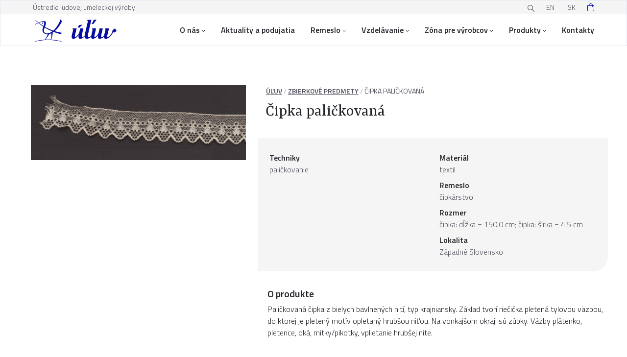

--- FILE ---
content_type: text/html; charset=UTF-8
request_url: https://uluv.sk/produkt/cipka-palickovana-445/
body_size: 20791
content:

<!DOCTYPE html>
<html class="sk no-js" lang="sk">

<head>
	<meta charset="UTF-8">
	<meta name="viewport" content="width=device-width, initial-scale=1, maximum-scale=1" />

    <link rel="stylesheet" href="https://cdn.jsdelivr.net/gh/orestbida/cookieconsent@v2.9.2/dist/cookieconsent.css">

	<!-- Favicon -->
	<link rel="apple-touch-icon" sizes="180x180" href="https://uluv.sk/wp-content/themes/uluv/assets/favicon/apple-touch-icon.png">
	<link rel="icon" type="image/png" sizes="32x32" href="https://uluv.sk/wp-content/themes/uluv/assets/favicon/favicon-32x32.png">
	<link rel="icon" type="image/png" sizes="16x16" href="https://uluv.sk/wp-content/themes/uluv/assets/favicon/favicon-16x16.png">
	<link rel="manifest" href="https://uluv.sk/wp-content/themes/uluv/assets/favicon/site.webmanifest">
	<link rel="mask-icon" href="https://uluv.sk/wp-content/themes/uluv/favicon/safari-pinned-tab.svg" color="#5bbad5">
	<link rel="shortcut icon" href="https://uluv.sk/wp-content/themes/uluv/assets/favicon/favicon.ico">
	<meta name="msapplication-TileColor" content="#da532c">
	<meta name="msapplication-config" content="https://uluv.sk/wp-content/themes/uluv/assets/favicon/browserconfig.xml">
	<meta name="theme-color" content="#ffffff">

	<!-- Fonts -->
	<link rel="preconnect" href="https://fonts.googleapis.com">
	<link rel="preconnect" href="https://fonts.gstatic.com" crossorigin>
	<meta name="viewport" content="width=device-width, initial-scale=1.0">
	<link href="https://fonts.googleapis.com/css2?family=Titillium+Web:wght@300;400;600&family=Yrsa:wght@400;500;700&display=swap" rel="stylesheet">
    <link rel="stylesheet" type="text/css" href="//cdn.jsdelivr.net/npm/slick-carousel@1.8.1/slick/slick.css"/>

	<!-- wordpress head -->
	<link rel="alternate" href="https://uluv.sk/en/product/bobbin-lace-57/" hreflang="en" />
<link rel="alternate" href="https://uluv.sk/produkt/cipka-palickovana-445/" hreflang="sk" />

<!-- Optimalizácia pre vyhľadávače podľa Rank Math PRO - https://rankmath.com/ -->
<title>Čipka paličkovaná - ÚĽUV</title>
<meta name="description" content="Paličkovaná čipka z bielych bavlnených nití, typ krajniansky. Základ tvorí riečička pletená tylovou väzbou, do ktorej je pletený motív opletaný hrubšou niťou."/>
<meta name="robots" content="follow, index, max-snippet:-1, max-video-preview:-1, max-image-preview:large"/>
<link rel="canonical" href="https://uluv.sk/produkt/cipka-palickovana-445/" />
<meta property="og:locale" content="sk_SK" />
<meta property="og:type" content="product" />
<meta property="og:title" content="Čipka paličkovaná - ÚĽUV" />
<meta property="og:description" content="Paličkovaná čipka z bielych bavlnených nití, typ krajniansky. Základ tvorí riečička pletená tylovou väzbou, do ktorej je pletený motív opletaný hrubšou niťou." />
<meta property="og:url" content="https://uluv.sk/produkt/cipka-palickovana-445/" />
<meta property="og:site_name" content="ÚĽUV" />
<meta property="og:updated_time" content="2024-06-19T08:55:45+02:00" />
<meta property="og:image" content="https://uluv.sk/wp-content/uploads/2022/11/SNP-030367711XULUV000T0208100000_JPG-1920x670.jpg" />
<meta property="og:image:secure_url" content="https://uluv.sk/wp-content/uploads/2022/11/SNP-030367711XULUV000T0208100000_JPG-1920x670.jpg" />
<meta property="og:image:width" content="1920" />
<meta property="og:image:height" content="670" />
<meta property="og:image:alt" content="Čipka paličkovaná" />
<meta property="og:image:type" content="image/jpeg" />
<meta property="product:price:currency" content="EUR" />
<meta property="product:availability" content="instock" />
<meta name="twitter:card" content="summary_large_image" />
<meta name="twitter:title" content="Čipka paličkovaná - ÚĽUV" />
<meta name="twitter:description" content="Paličkovaná čipka z bielych bavlnených nití, typ krajniansky. Základ tvorí riečička pletená tylovou väzbou, do ktorej je pletený motív opletaný hrubšou niťou." />
<meta name="twitter:image" content="https://uluv.sk/wp-content/uploads/2022/11/SNP-030367711XULUV000T0208100000_JPG-1920x670.jpg" />
<meta name="twitter:label1" content="Cena" />
<meta name="twitter:data1" content="0,00&nbsp;&euro;" />
<meta name="twitter:label2" content="Dostupnosť" />
<meta name="twitter:data2" content="Na sklade" />
<script type="application/ld+json" class="rank-math-schema-pro">{"@context":"https://schema.org","@graph":[{"@type":"Organization","@id":"https://uluv.sk/#organization","name":"\u00dastredie \u013eudovej umeleckej v\u00fdroby","url":"https://uluv.sk","sameAs":["https://www.facebook.com/ULUVSK"]},{"@type":"WebSite","@id":"https://uluv.sk/#website","url":"https://uluv.sk","name":"\u00da\u013dUV","publisher":{"@id":"https://uluv.sk/#organization"},"inLanguage":"sk-SK"},{"@type":"ImageObject","@id":"https://uluv.sk/wp-content/uploads/2022/11/SNP-030367711XULUV000T0208100000_JPG-scaled.jpg","url":"https://uluv.sk/wp-content/uploads/2022/11/SNP-030367711XULUV000T0208100000_JPG-scaled.jpg","width":"2560","height":"893","inLanguage":"sk-SK"},{"@type":"BreadcrumbList","@id":"https://uluv.sk/produkt/cipka-palickovana-445/#breadcrumb","itemListElement":[{"@type":"ListItem","position":"1","item":{"@id":"https://uluv.sk/","name":"\u00da\u013dUV"}},{"@type":"ListItem","position":"2","item":{"@id":"/produkt/","name":"Produkty"}},{"@type":"ListItem","position":"3","item":{"@id":"https://uluv.sk/kategoria-vyrobkov/zbierkove-predmety/","name":"Zbierkov\u00e9 predmety"}},{"@type":"ListItem","position":"4","item":{"@id":"https://uluv.sk/produkt/cipka-palickovana-445/","name":"\u010cipka pali\u010dkovan\u00e1"}}]},{"@type":"ItemPage","@id":"https://uluv.sk/produkt/cipka-palickovana-445/#webpage","url":"https://uluv.sk/produkt/cipka-palickovana-445/","name":"\u010cipka pali\u010dkovan\u00e1 - \u00da\u013dUV","datePublished":"2022-11-12T21:04:27+01:00","dateModified":"2024-06-19T08:55:45+02:00","isPartOf":{"@id":"https://uluv.sk/#website"},"primaryImageOfPage":{"@id":"https://uluv.sk/wp-content/uploads/2022/11/SNP-030367711XULUV000T0208100000_JPG-scaled.jpg"},"inLanguage":"sk-SK","breadcrumb":{"@id":"https://uluv.sk/produkt/cipka-palickovana-445/#breadcrumb"}},{"@type":"Product","name":"\u010cipka pali\u010dkovan\u00e1 - \u00da\u013dUV","description":"Pali\u010dkovan\u00e1 \u010dipka z bielych bavlnen\u00fdch nit\u00ed, typ krajniansky. Z\u00e1klad tvor\u00ed rie\u010di\u010dka pleten\u00e1 tylovou v\u00e4zbou, do ktorej je pleten\u00fd mot\u00edv opletan\u00fd hrub\u0161ou ni\u0165ou. Na vonkaj\u0161om okraji s\u00fa z\u00fabky. V\u00e4zby pl\u00e1tenko, pletence, ok\u00e1, mitky/pikotky, vplietanie hrub\u0161ej nite.","sku":"26525681","category":"Zbierkov\u00e9 predmety","mainEntityOfPage":{"@id":"https://uluv.sk/produkt/cipka-palickovana-445/#webpage"},"image":[{"@type":"ImageObject","url":"https://uluv.sk/wp-content/uploads/2022/11/SNP-030367711XULUV000T0208100000_JPG-scaled.jpg","height":"893","width":"2560"}],"additionalProperty":[{"@type":"PropertyValue","name":"pa_material","value":"textil"},{"@type":"PropertyValue","name":"pa_techniky","value":"pali\u010dkovanie"},{"@type":"PropertyValue","name":"pa_remeslo","value":"\u010dipk\u00e1rstvo"},{"@type":"PropertyValue","name":"evidencne-cislo","value":"T02081"},{"@type":"PropertyValue","name":"pa_miesto-povodu","value":"Z\u00e1padn\u00e9 Slovensko"},{"@type":"PropertyValue","name":"rozmer","value":"\u010dipka: d\u013a\u017eka = 150.0 cm; \u010dipka: \u0161\u00edrka = 4.5 cm"}],"@id":"https://uluv.sk/produkt/cipka-palickovana-445/#richSnippet"}]}</script>
<!-- /Rank Math WordPress SEO plugin -->

<link rel="alternate" title="oEmbed (JSON)" type="application/json+oembed" href="https://uluv.sk/wp-json/oembed/1.0/embed?url=https%3A%2F%2Fuluv.sk%2Fprodukt%2Fcipka-palickovana-445%2F" />
<link rel="alternate" title="oEmbed (XML)" type="text/xml+oembed" href="https://uluv.sk/wp-json/oembed/1.0/embed?url=https%3A%2F%2Fuluv.sk%2Fprodukt%2Fcipka-palickovana-445%2F&#038;format=xml" />
<style id='wp-img-auto-sizes-contain-inline-css' type='text/css'>
img:is([sizes=auto i],[sizes^="auto," i]){contain-intrinsic-size:3000px 1500px}
/*# sourceURL=wp-img-auto-sizes-contain-inline-css */
</style>
<style id='wp-emoji-styles-inline-css' type='text/css'>

	img.wp-smiley, img.emoji {
		display: inline !important;
		border: none !important;
		box-shadow: none !important;
		height: 1em !important;
		width: 1em !important;
		margin: 0 0.07em !important;
		vertical-align: -0.1em !important;
		background: none !important;
		padding: 0 !important;
	}
/*# sourceURL=wp-emoji-styles-inline-css */
</style>
<style id='wp-block-library-inline-css' type='text/css'>
:root{--wp-block-synced-color:#7a00df;--wp-block-synced-color--rgb:122,0,223;--wp-bound-block-color:var(--wp-block-synced-color);--wp-editor-canvas-background:#ddd;--wp-admin-theme-color:#007cba;--wp-admin-theme-color--rgb:0,124,186;--wp-admin-theme-color-darker-10:#006ba1;--wp-admin-theme-color-darker-10--rgb:0,107,160.5;--wp-admin-theme-color-darker-20:#005a87;--wp-admin-theme-color-darker-20--rgb:0,90,135;--wp-admin-border-width-focus:2px}@media (min-resolution:192dpi){:root{--wp-admin-border-width-focus:1.5px}}.wp-element-button{cursor:pointer}:root .has-very-light-gray-background-color{background-color:#eee}:root .has-very-dark-gray-background-color{background-color:#313131}:root .has-very-light-gray-color{color:#eee}:root .has-very-dark-gray-color{color:#313131}:root .has-vivid-green-cyan-to-vivid-cyan-blue-gradient-background{background:linear-gradient(135deg,#00d084,#0693e3)}:root .has-purple-crush-gradient-background{background:linear-gradient(135deg,#34e2e4,#4721fb 50%,#ab1dfe)}:root .has-hazy-dawn-gradient-background{background:linear-gradient(135deg,#faaca8,#dad0ec)}:root .has-subdued-olive-gradient-background{background:linear-gradient(135deg,#fafae1,#67a671)}:root .has-atomic-cream-gradient-background{background:linear-gradient(135deg,#fdd79a,#004a59)}:root .has-nightshade-gradient-background{background:linear-gradient(135deg,#330968,#31cdcf)}:root .has-midnight-gradient-background{background:linear-gradient(135deg,#020381,#2874fc)}:root{--wp--preset--font-size--normal:16px;--wp--preset--font-size--huge:42px}.has-regular-font-size{font-size:1em}.has-larger-font-size{font-size:2.625em}.has-normal-font-size{font-size:var(--wp--preset--font-size--normal)}.has-huge-font-size{font-size:var(--wp--preset--font-size--huge)}.has-text-align-center{text-align:center}.has-text-align-left{text-align:left}.has-text-align-right{text-align:right}.has-fit-text{white-space:nowrap!important}#end-resizable-editor-section{display:none}.aligncenter{clear:both}.items-justified-left{justify-content:flex-start}.items-justified-center{justify-content:center}.items-justified-right{justify-content:flex-end}.items-justified-space-between{justify-content:space-between}.screen-reader-text{border:0;clip-path:inset(50%);height:1px;margin:-1px;overflow:hidden;padding:0;position:absolute;width:1px;word-wrap:normal!important}.screen-reader-text:focus{background-color:#ddd;clip-path:none;color:#444;display:block;font-size:1em;height:auto;left:5px;line-height:normal;padding:15px 23px 14px;text-decoration:none;top:5px;width:auto;z-index:100000}html :where(.has-border-color){border-style:solid}html :where([style*=border-top-color]){border-top-style:solid}html :where([style*=border-right-color]){border-right-style:solid}html :where([style*=border-bottom-color]){border-bottom-style:solid}html :where([style*=border-left-color]){border-left-style:solid}html :where([style*=border-width]){border-style:solid}html :where([style*=border-top-width]){border-top-style:solid}html :where([style*=border-right-width]){border-right-style:solid}html :where([style*=border-bottom-width]){border-bottom-style:solid}html :where([style*=border-left-width]){border-left-style:solid}html :where(img[class*=wp-image-]){height:auto;max-width:100%}:where(figure){margin:0 0 1em}html :where(.is-position-sticky){--wp-admin--admin-bar--position-offset:var(--wp-admin--admin-bar--height,0px)}@media screen and (max-width:600px){html :where(.is-position-sticky){--wp-admin--admin-bar--position-offset:0px}}

/*# sourceURL=wp-block-library-inline-css */
</style><link rel='stylesheet' id='wc-blocks-style-css' href='https://uluv.sk/wp-content/plugins/woocommerce/assets/client/blocks/wc-blocks.css?ver=wc-10.4.3' type='text/css' media='all' />
<style id='global-styles-inline-css' type='text/css'>
:root{--wp--preset--aspect-ratio--square: 1;--wp--preset--aspect-ratio--4-3: 4/3;--wp--preset--aspect-ratio--3-4: 3/4;--wp--preset--aspect-ratio--3-2: 3/2;--wp--preset--aspect-ratio--2-3: 2/3;--wp--preset--aspect-ratio--16-9: 16/9;--wp--preset--aspect-ratio--9-16: 9/16;--wp--preset--color--black: #000000;--wp--preset--color--cyan-bluish-gray: #abb8c3;--wp--preset--color--white: #ffffff;--wp--preset--color--pale-pink: #f78da7;--wp--preset--color--vivid-red: #cf2e2e;--wp--preset--color--luminous-vivid-orange: #ff6900;--wp--preset--color--luminous-vivid-amber: #fcb900;--wp--preset--color--light-green-cyan: #7bdcb5;--wp--preset--color--vivid-green-cyan: #00d084;--wp--preset--color--pale-cyan-blue: #8ed1fc;--wp--preset--color--vivid-cyan-blue: #0693e3;--wp--preset--color--vivid-purple: #9b51e0;--wp--preset--gradient--vivid-cyan-blue-to-vivid-purple: linear-gradient(135deg,rgb(6,147,227) 0%,rgb(155,81,224) 100%);--wp--preset--gradient--light-green-cyan-to-vivid-green-cyan: linear-gradient(135deg,rgb(122,220,180) 0%,rgb(0,208,130) 100%);--wp--preset--gradient--luminous-vivid-amber-to-luminous-vivid-orange: linear-gradient(135deg,rgb(252,185,0) 0%,rgb(255,105,0) 100%);--wp--preset--gradient--luminous-vivid-orange-to-vivid-red: linear-gradient(135deg,rgb(255,105,0) 0%,rgb(207,46,46) 100%);--wp--preset--gradient--very-light-gray-to-cyan-bluish-gray: linear-gradient(135deg,rgb(238,238,238) 0%,rgb(169,184,195) 100%);--wp--preset--gradient--cool-to-warm-spectrum: linear-gradient(135deg,rgb(74,234,220) 0%,rgb(151,120,209) 20%,rgb(207,42,186) 40%,rgb(238,44,130) 60%,rgb(251,105,98) 80%,rgb(254,248,76) 100%);--wp--preset--gradient--blush-light-purple: linear-gradient(135deg,rgb(255,206,236) 0%,rgb(152,150,240) 100%);--wp--preset--gradient--blush-bordeaux: linear-gradient(135deg,rgb(254,205,165) 0%,rgb(254,45,45) 50%,rgb(107,0,62) 100%);--wp--preset--gradient--luminous-dusk: linear-gradient(135deg,rgb(255,203,112) 0%,rgb(199,81,192) 50%,rgb(65,88,208) 100%);--wp--preset--gradient--pale-ocean: linear-gradient(135deg,rgb(255,245,203) 0%,rgb(182,227,212) 50%,rgb(51,167,181) 100%);--wp--preset--gradient--electric-grass: linear-gradient(135deg,rgb(202,248,128) 0%,rgb(113,206,126) 100%);--wp--preset--gradient--midnight: linear-gradient(135deg,rgb(2,3,129) 0%,rgb(40,116,252) 100%);--wp--preset--font-size--small: 13px;--wp--preset--font-size--medium: 20px;--wp--preset--font-size--large: 36px;--wp--preset--font-size--x-large: 42px;--wp--preset--spacing--20: 0.44rem;--wp--preset--spacing--30: 0.67rem;--wp--preset--spacing--40: 1rem;--wp--preset--spacing--50: 1.5rem;--wp--preset--spacing--60: 2.25rem;--wp--preset--spacing--70: 3.38rem;--wp--preset--spacing--80: 5.06rem;--wp--preset--shadow--natural: 6px 6px 9px rgba(0, 0, 0, 0.2);--wp--preset--shadow--deep: 12px 12px 50px rgba(0, 0, 0, 0.4);--wp--preset--shadow--sharp: 6px 6px 0px rgba(0, 0, 0, 0.2);--wp--preset--shadow--outlined: 6px 6px 0px -3px rgb(255, 255, 255), 6px 6px rgb(0, 0, 0);--wp--preset--shadow--crisp: 6px 6px 0px rgb(0, 0, 0);}:where(.is-layout-flex){gap: 0.5em;}:where(.is-layout-grid){gap: 0.5em;}body .is-layout-flex{display: flex;}.is-layout-flex{flex-wrap: wrap;align-items: center;}.is-layout-flex > :is(*, div){margin: 0;}body .is-layout-grid{display: grid;}.is-layout-grid > :is(*, div){margin: 0;}:where(.wp-block-columns.is-layout-flex){gap: 2em;}:where(.wp-block-columns.is-layout-grid){gap: 2em;}:where(.wp-block-post-template.is-layout-flex){gap: 1.25em;}:where(.wp-block-post-template.is-layout-grid){gap: 1.25em;}.has-black-color{color: var(--wp--preset--color--black) !important;}.has-cyan-bluish-gray-color{color: var(--wp--preset--color--cyan-bluish-gray) !important;}.has-white-color{color: var(--wp--preset--color--white) !important;}.has-pale-pink-color{color: var(--wp--preset--color--pale-pink) !important;}.has-vivid-red-color{color: var(--wp--preset--color--vivid-red) !important;}.has-luminous-vivid-orange-color{color: var(--wp--preset--color--luminous-vivid-orange) !important;}.has-luminous-vivid-amber-color{color: var(--wp--preset--color--luminous-vivid-amber) !important;}.has-light-green-cyan-color{color: var(--wp--preset--color--light-green-cyan) !important;}.has-vivid-green-cyan-color{color: var(--wp--preset--color--vivid-green-cyan) !important;}.has-pale-cyan-blue-color{color: var(--wp--preset--color--pale-cyan-blue) !important;}.has-vivid-cyan-blue-color{color: var(--wp--preset--color--vivid-cyan-blue) !important;}.has-vivid-purple-color{color: var(--wp--preset--color--vivid-purple) !important;}.has-black-background-color{background-color: var(--wp--preset--color--black) !important;}.has-cyan-bluish-gray-background-color{background-color: var(--wp--preset--color--cyan-bluish-gray) !important;}.has-white-background-color{background-color: var(--wp--preset--color--white) !important;}.has-pale-pink-background-color{background-color: var(--wp--preset--color--pale-pink) !important;}.has-vivid-red-background-color{background-color: var(--wp--preset--color--vivid-red) !important;}.has-luminous-vivid-orange-background-color{background-color: var(--wp--preset--color--luminous-vivid-orange) !important;}.has-luminous-vivid-amber-background-color{background-color: var(--wp--preset--color--luminous-vivid-amber) !important;}.has-light-green-cyan-background-color{background-color: var(--wp--preset--color--light-green-cyan) !important;}.has-vivid-green-cyan-background-color{background-color: var(--wp--preset--color--vivid-green-cyan) !important;}.has-pale-cyan-blue-background-color{background-color: var(--wp--preset--color--pale-cyan-blue) !important;}.has-vivid-cyan-blue-background-color{background-color: var(--wp--preset--color--vivid-cyan-blue) !important;}.has-vivid-purple-background-color{background-color: var(--wp--preset--color--vivid-purple) !important;}.has-black-border-color{border-color: var(--wp--preset--color--black) !important;}.has-cyan-bluish-gray-border-color{border-color: var(--wp--preset--color--cyan-bluish-gray) !important;}.has-white-border-color{border-color: var(--wp--preset--color--white) !important;}.has-pale-pink-border-color{border-color: var(--wp--preset--color--pale-pink) !important;}.has-vivid-red-border-color{border-color: var(--wp--preset--color--vivid-red) !important;}.has-luminous-vivid-orange-border-color{border-color: var(--wp--preset--color--luminous-vivid-orange) !important;}.has-luminous-vivid-amber-border-color{border-color: var(--wp--preset--color--luminous-vivid-amber) !important;}.has-light-green-cyan-border-color{border-color: var(--wp--preset--color--light-green-cyan) !important;}.has-vivid-green-cyan-border-color{border-color: var(--wp--preset--color--vivid-green-cyan) !important;}.has-pale-cyan-blue-border-color{border-color: var(--wp--preset--color--pale-cyan-blue) !important;}.has-vivid-cyan-blue-border-color{border-color: var(--wp--preset--color--vivid-cyan-blue) !important;}.has-vivid-purple-border-color{border-color: var(--wp--preset--color--vivid-purple) !important;}.has-vivid-cyan-blue-to-vivid-purple-gradient-background{background: var(--wp--preset--gradient--vivid-cyan-blue-to-vivid-purple) !important;}.has-light-green-cyan-to-vivid-green-cyan-gradient-background{background: var(--wp--preset--gradient--light-green-cyan-to-vivid-green-cyan) !important;}.has-luminous-vivid-amber-to-luminous-vivid-orange-gradient-background{background: var(--wp--preset--gradient--luminous-vivid-amber-to-luminous-vivid-orange) !important;}.has-luminous-vivid-orange-to-vivid-red-gradient-background{background: var(--wp--preset--gradient--luminous-vivid-orange-to-vivid-red) !important;}.has-very-light-gray-to-cyan-bluish-gray-gradient-background{background: var(--wp--preset--gradient--very-light-gray-to-cyan-bluish-gray) !important;}.has-cool-to-warm-spectrum-gradient-background{background: var(--wp--preset--gradient--cool-to-warm-spectrum) !important;}.has-blush-light-purple-gradient-background{background: var(--wp--preset--gradient--blush-light-purple) !important;}.has-blush-bordeaux-gradient-background{background: var(--wp--preset--gradient--blush-bordeaux) !important;}.has-luminous-dusk-gradient-background{background: var(--wp--preset--gradient--luminous-dusk) !important;}.has-pale-ocean-gradient-background{background: var(--wp--preset--gradient--pale-ocean) !important;}.has-electric-grass-gradient-background{background: var(--wp--preset--gradient--electric-grass) !important;}.has-midnight-gradient-background{background: var(--wp--preset--gradient--midnight) !important;}.has-small-font-size{font-size: var(--wp--preset--font-size--small) !important;}.has-medium-font-size{font-size: var(--wp--preset--font-size--medium) !important;}.has-large-font-size{font-size: var(--wp--preset--font-size--large) !important;}.has-x-large-font-size{font-size: var(--wp--preset--font-size--x-large) !important;}
/*# sourceURL=global-styles-inline-css */
</style>

<style id='classic-theme-styles-inline-css' type='text/css'>
/*! This file is auto-generated */
.wp-block-button__link{color:#fff;background-color:#32373c;border-radius:9999px;box-shadow:none;text-decoration:none;padding:calc(.667em + 2px) calc(1.333em + 2px);font-size:1.125em}.wp-block-file__button{background:#32373c;color:#fff;text-decoration:none}
/*# sourceURL=/wp-includes/css/classic-themes.min.css */
</style>
<link rel='stylesheet' id='contact-form-7-css' href='https://uluv.sk/wp-content/plugins/contact-form-7/includes/css/styles.css?ver=6.1.4' type='text/css' media='all' />
<link rel='stylesheet' id='woocommerce-layout-css' href='https://uluv.sk/wp-content/plugins/woocommerce/assets/css/woocommerce-layout.css?ver=10.4.3' type='text/css' media='all' />
<link rel='stylesheet' id='woocommerce-smallscreen-css' href='https://uluv.sk/wp-content/plugins/woocommerce/assets/css/woocommerce-smallscreen.css?ver=10.4.3' type='text/css' media='only screen and (max-width: 768px)' />
<link rel='stylesheet' id='woocommerce-general-css' href='https://uluv.sk/wp-content/plugins/woocommerce/assets/css/woocommerce.css?ver=10.4.3' type='text/css' media='all' />
<style id='woocommerce-inline-inline-css' type='text/css'>
.woocommerce form .form-row .required { visibility: visible; }
/*# sourceURL=woocommerce-inline-inline-css */
</style>
<link rel='stylesheet' id='wpcf7-redirect-script-frontend-css' href='https://uluv.sk/wp-content/plugins/wpcf7-redirect/build/assets/frontend-script.css?ver=2c532d7e2be36f6af233' type='text/css' media='all' />
<link rel='stylesheet' id='dflip-style-css' href='https://uluv.sk/wp-content/plugins/3d-flipbook-dflip-lite/assets/css/dflip.min.css?ver=2.4.20' type='text/css' media='all' />
<link rel='stylesheet' id='flexible-shipping-free-shipping-css' href='https://uluv.sk/wp-content/plugins/flexible-shipping/assets/dist/css/free-shipping.css?ver=6.5.2.2' type='text/css' media='all' />
<link rel='stylesheet' id='wp-pagenavi-css' href='https://uluv.sk/wp-content/plugins/wp-pagenavi/pagenavi-css.css?ver=2.70' type='text/css' media='all' />
<script type="text/javascript" src="https://uluv.sk/wp-includes/js/jquery/jquery.min.js?ver=3.7.1" id="jquery-core-js"></script>
<script type="text/javascript" src="https://uluv.sk/wp-includes/js/jquery/jquery-migrate.min.js?ver=3.4.1" id="jquery-migrate-js"></script>
<script type="text/javascript" src="https://uluv.sk/wp-content/plugins/woocommerce/assets/js/jquery-blockui/jquery.blockUI.min.js?ver=2.7.0-wc.10.4.3" id="wc-jquery-blockui-js" defer="defer" data-wp-strategy="defer"></script>
<script type="text/javascript" id="wc-add-to-cart-js-extra">
/* <![CDATA[ */
var wc_add_to_cart_params = {"ajax_url":"/wp-admin/admin-ajax.php","wc_ajax_url":"/?wc-ajax=%%endpoint%%","i18n_view_cart":"Zobrazi\u0165 ko\u0161\u00edk","cart_url":"https://uluv.sk/kosik/","is_cart":"","cart_redirect_after_add":"no"};
//# sourceURL=wc-add-to-cart-js-extra
/* ]]> */
</script>
<script type="text/javascript" src="https://uluv.sk/wp-content/plugins/woocommerce/assets/js/frontend/add-to-cart.min.js?ver=10.4.3" id="wc-add-to-cart-js" defer="defer" data-wp-strategy="defer"></script>
<script type="text/javascript" id="wc-single-product-js-extra">
/* <![CDATA[ */
var wc_single_product_params = {"i18n_required_rating_text":"Pros\u00edm ohodno\u0165te","i18n_rating_options":["1 z 5 hviezdi\u010diek","2 z 5 hviezdi\u010diek","3 z 5 hviezdi\u010diek","4 z 5 hviezdi\u010diek","5 z 5 hviezdi\u010diek"],"i18n_product_gallery_trigger_text":"Zobrazi\u0165 gal\u00e9riu obr\u00e1zkov na celej obrazovke","review_rating_required":"yes","flexslider":{"rtl":false,"animation":"slide","smoothHeight":true,"directionNav":false,"controlNav":"thumbnails","slideshow":false,"animationSpeed":500,"animationLoop":false,"allowOneSlide":false},"zoom_enabled":"","zoom_options":[],"photoswipe_enabled":"","photoswipe_options":{"shareEl":false,"closeOnScroll":false,"history":false,"hideAnimationDuration":0,"showAnimationDuration":0},"flexslider_enabled":""};
//# sourceURL=wc-single-product-js-extra
/* ]]> */
</script>
<script type="text/javascript" src="https://uluv.sk/wp-content/plugins/woocommerce/assets/js/frontend/single-product.min.js?ver=10.4.3" id="wc-single-product-js" defer="defer" data-wp-strategy="defer"></script>
<script type="text/javascript" src="https://uluv.sk/wp-content/plugins/woocommerce/assets/js/js-cookie/js.cookie.min.js?ver=2.1.4-wc.10.4.3" id="wc-js-cookie-js" defer="defer" data-wp-strategy="defer"></script>
<script type="text/javascript" id="woocommerce-js-extra">
/* <![CDATA[ */
var woocommerce_params = {"ajax_url":"/wp-admin/admin-ajax.php","wc_ajax_url":"/?wc-ajax=%%endpoint%%","i18n_password_show":"Zobrazi\u0165 heslo","i18n_password_hide":"Skry\u0165 heslo"};
//# sourceURL=woocommerce-js-extra
/* ]]> */
</script>
<script type="text/javascript" src="https://uluv.sk/wp-content/plugins/woocommerce/assets/js/frontend/woocommerce.min.js?ver=10.4.3" id="woocommerce-js" defer="defer" data-wp-strategy="defer"></script>
<link rel="https://api.w.org/" href="https://uluv.sk/wp-json/" /><link rel="alternate" title="JSON" type="application/json" href="https://uluv.sk/wp-json/wp/v2/product/89907" /><link rel="EditURI" type="application/rsd+xml" title="RSD" href="https://uluv.sk/xmlrpc.php?rsd" />
<meta name="generator" content="WordPress 6.9" />
<link rel='shortlink' href='https://uluv.sk/?p=89907' />
	<noscript><style>.woocommerce-product-gallery{ opacity: 1 !important; }</style></noscript>
	<style type="text/css" id="filter-everything-inline-css">.wpc-orderby-select{width:100%}.wpc-filters-open-button-container{display:none}.wpc-debug-message{padding:16px;font-size:14px;border:1px dashed #ccc;margin-bottom:20px}.wpc-debug-title{visibility:hidden}.wpc-button-inner,.wpc-chip-content{display:flex;align-items:center}.wpc-icon-html-wrapper{position:relative;margin-right:10px;top:2px}.wpc-icon-html-wrapper span{display:block;height:1px;width:18px;border-radius:3px;background:#2c2d33;margin-bottom:4px;position:relative}span.wpc-icon-line-1:after,span.wpc-icon-line-2:after,span.wpc-icon-line-3:after{content:"";display:block;width:3px;height:3px;border:1px solid #2c2d33;background-color:#fff;position:absolute;top:-2px;box-sizing:content-box}span.wpc-icon-line-3:after{border-radius:50%;left:2px}span.wpc-icon-line-1:after{border-radius:50%;left:5px}span.wpc-icon-line-2:after{border-radius:50%;left:12px}body .wpc-filters-open-button-container a.wpc-filters-open-widget,body .wpc-filters-open-button-container a.wpc-open-close-filters-button{display:inline-block;text-align:left;border:1px solid #2c2d33;border-radius:2px;line-height:1.5;padding:7px 12px;background-color:transparent;color:#2c2d33;box-sizing:border-box;text-decoration:none!important;font-weight:400;transition:none;position:relative}@media screen and (max-width:768px){.wpc_show_bottom_widget .wpc-filters-open-button-container,.wpc_show_open_close_button .wpc-filters-open-button-container{display:block}.wpc_show_bottom_widget .wpc-filters-open-button-container{margin-top:1em;margin-bottom:1em}}</style>

	<!-- CSS -->
	<link rel="stylesheet" href="https://uluv.sk/wp-content/themes/uluv/assets/css/bootstrap.css">
	<link rel="stylesheet" href="https://uluv.sk/wp-content/themes/uluv/assets/css/fancybox.min.css">
	<link rel="stylesheet" href="https://uluv.sk/wp-content/themes/uluv/assets/css/custom.css?v=1769072677">
	<link rel="stylesheet" href="https://uluv.sk/wp-content/themes/uluv/assets/css/styles.css?v=1769072677">
	<link rel="stylesheet" href="https://uluv.sk/wp-content/themes/uluv/assets/css/style-small-devices.css?v=1769072677">
	<link rel="stylesheet" href="https://uluv.sk/wp-content/themes/uluv/assets/css/style-desktop-devices.css?v=1769072677">

    <script data-cookiecategory="analytics" type="text/plain" async src="https://www.googletagmanager.com/gtag/js?id=GTM-5MVGC52"></script>
    <script data-cookiecategory="analytics" type="text/plain">
        window.dataLayer = window.dataLayer || [];
        function gtag(){dataLayer.push(arguments);}
        gtag('js', new Date());

        gtag('config', 'GTM-5MVGC52');
    </script>
</head>

<body id="post-89907" class="wp-singular product-template-default single single-product postid-89907 wp-theme-uluv theme-uluv woocommerce woocommerce-page woocommerce-no-js not-home">

<script defer src="https://cdn.jsdelivr.net/gh/orestbida/cookieconsent@v2.9.2/dist/cookieconsent.js"></script>
<script defer src="https://uluv.sk/wp-content/themes/uluv/assets/js/cookieconsent-init.js"></script>


<!-- Google Tag Manager (noscript) --><noscript><iframe src="https://www.googletagmanager.com/ns.html?id=GTM-5MVGC52" height="0" width="0" style="display:none;visibility:hidden"></iframe></noscript><!-- End Google Tag Manager (noscript) -->
		<!--Mobile navigation-->
    <nav class="container-xl d-lg-none flex justify-content-between fixed-top" role="navigation">
        <div>
            <a class="skip-link" href='#main'>Prejsť na obsah</a>
        </div>
        <div class="d-flex justify-content-between">
			
            <a href="/"><img class="logo" src="https://uluv.sk/wp-content/themes/uluv/assets/images/logo.svg" alt="ÚĽUV"/></a>
            <div class="d-flex align-items-center justify-content-end">
                <div class="d-flex justify-content-center align-content-center header__cart header-icons ms-4">
                                            <div class="widget_shopping_cart_content"></div>                                    </div>
                <a href="/vyhladavanie/" class="d-flex justify-content-center align-content-center header__search header-icons ms-4"><img class="align-self-center" src="https://uluv.sk/wp-content/themes/uluv/assets/images/search.svg" alt="hladaj"/></a>
                <div role="button" tabindex="0" class="d-flex justify-content-center align-content-center header__hamburger header-icons ms-4 cursor" aria-expanded="false" aria-label="rozbaliť menu"><img class="align-self-center" src="https://uluv.sk/wp-content/themes/uluv/assets/images/hamburger.svg" alt="Menu"/></div>
            </div>

            <div class="mobile-menu">
                <div class="mobile-menu__header d-flex container-xl d-lg-none flex justify-content-between">
                    <a href="/"><img class="logo" src="https://uluv.sk/wp-content/themes/uluv/assets/images/logo.svg" alt="Logo"/></a>
                    <div class="d-flex align-items-center justify-content-end">
                        <div class="d-flex justify-content-center align-content-center header__cart header-icons ms-4">
                                                            <div class="widget_shopping_cart_content"></div>                                                    </div>
                        <a href="/vyhladavanie/" class="d-flex justify-content-center align-content-center header__search header-icons ms-4"><img class="align-self-center" src="https://uluv.sk/wp-content/themes/uluv/assets/images/search.svg" alt="hladaj"/></a>
                        <a href="javascript:void(0)" class="d-flex justify-content-center align-content-center header__hamburger header-icons ms-4"><img class="align-self-center" src="https://uluv.sk/wp-content/themes/uluv/assets/images/hamburger.svg" alt="Menu"/></a>
                    </div>
                </div>
                <ul id="menu-hlavne-menu-sk" class="heading-regular color-blue"><li id="menu-item-726" class="menu-item menu-item-type-custom menu-item-object-custom menu-item-has-children menu-item-726"><a href="/o-nas/">O nás</a>
<ul class="sub-menu submenu font-text-regular">
	<li id="menu-item-1478" class="menu-item menu-item-type-post_type menu-item-object-page menu-item-1478"><a href="https://uluv.sk/o-nas/">O nás</a></li>
	<li id="menu-item-63763" class="menu-item menu-item-type-custom menu-item-object-custom menu-item-has-children menu-item-63763"><a href="#">Regionálne centrá remesiel ÚĽUV</a>
	<ul class="sub-menu submenu font-text-regular">
		<li id="menu-item-63747" class="menu-item menu-item-type-post_type menu-item-object-page menu-item-63747"><a href="https://uluv.sk/o-nas/bratislava/">Bratislava</a></li>
		<li id="menu-item-63748" class="menu-item menu-item-type-post_type menu-item-object-page menu-item-63748"><a href="https://uluv.sk/o-nas/banska-bystrica/">Banská Bystrica</a></li>
		<li id="menu-item-63749" class="menu-item menu-item-type-post_type menu-item-object-page menu-item-63749"><a href="https://uluv.sk/o-nas/kosice/">Košice</a></li>
	</ul>
</li>
	<li id="menu-item-68183" class="menu-item menu-item-type-post_type menu-item-object-page menu-item-68183"><a href="https://uluv.sk/o-nas/galerie-uluv/">Galérie ÚĽUV</a></li>
	<li id="menu-item-723" class="menu-item menu-item-type-post_type menu-item-object-page menu-item-723"><a href="https://uluv.sk/o-nas/clenstvo-uluv-v-profesijnych-zdruzeniach/">Členstvo v profesijných združeniach</a></li>
	<li id="menu-item-724" class="menu-item menu-item-type-post_type menu-item-object-page menu-item-724"><a href="https://uluv.sk/o-nas/craftmove/">Projekt CRAFTMOVE</a></li>
	<li id="menu-item-258744" class="menu-item menu-item-type-post_type menu-item-object-page menu-item-258744"><a href="https://uluv.sk/o-nas/zaujimavosti/">Zaujímavosti</a></li>
</ul>
</li>
<li id="menu-item-63819" class="menu-item menu-item-type-custom menu-item-object-custom menu-item-63819"><a href="/podujatia/">Aktuality a podujatia</a></li>
<li id="menu-item-100643" class="menu-item menu-item-type-custom menu-item-object-custom menu-item-has-children menu-item-100643"><a href="/encyklopedia/">Remeslo</a>
<ul class="sub-menu submenu font-text-regular">
	<li id="menu-item-1292" class="menu-item menu-item-type-custom menu-item-object-custom menu-item-1292"><a href="/vyrobcovia/">Výrobcovia</a></li>
	<li id="menu-item-113580" class="menu-item menu-item-type-custom menu-item-object-custom menu-item-113580"><a href="/vyrobcovia/?typ_osoby=autor">Autori</a></li>
	<li id="menu-item-63746" class="menu-item menu-item-type-custom menu-item-object-custom menu-item-63746"><a href="/kategoria-vyrobkov/vyrobky/">Výrobky</a></li>
	<li id="menu-item-1293" class="menu-item menu-item-type-custom menu-item-object-custom menu-item-1293"><a href="/encyklopedia/">Encyklopédia remesiel</a></li>
</ul>
</li>
<li id="menu-item-95208" class="menu-item menu-item-type-custom menu-item-object-custom menu-item-has-children menu-item-95208"><a href="/kurzy/">Vzdelávanie</a>
<ul class="sub-menu submenu font-text-regular">
	<li id="menu-item-1334" class="menu-item menu-item-type-custom menu-item-object-custom menu-item-1334"><a href="/kurzy/">Škola remesiel / kurzy</a></li>
	<li id="menu-item-1357" class="menu-item menu-item-type-post_type menu-item-object-page menu-item-1357"><a href="https://uluv.sk/muzeum/">Múzeum</a></li>
	<li id="menu-item-1358" class="menu-item menu-item-type-post_type menu-item-object-page menu-item-1358"><a href="https://uluv.sk/kniznica/">Knižnica</a></li>
	<li id="menu-item-99830" class="menu-item menu-item-type-post_type menu-item-object-page menu-item-99830"><a href="https://uluv.sk/vydavatelstvo/">Vydavateľstvo</a></li>
</ul>
</li>
<li id="menu-item-64473" class="menu-item menu-item-type-custom menu-item-object-custom menu-item-has-children menu-item-64473"><a href="/zona-pre-vyrobcov/">Zóna pre výrobcov</a>
<ul class="sub-menu submenu font-text-regular">
	<li id="menu-item-474" class="menu-item menu-item-type-post_type menu-item-object-page menu-item-474"><a href="https://uluv.sk/zona-pre-vyrobcov/">Zóna pre výrobcov</a></li>
	<li id="menu-item-1315" class="menu-item menu-item-type-post_type menu-item-object-page menu-item-1315"><a href="https://uluv.sk/zona-pre-vyrobcov/otvoreny-atelier/">Otvorený ateliér</a></li>
</ul>
</li>
<li id="menu-item-100644" class="menu-item menu-item-type-custom menu-item-object-custom menu-item-has-children menu-item-100644"><a href="/kategoria-vyrobkov/produkt/">Produkty</a>
<ul class="sub-menu submenu font-text-regular">
	<li id="menu-item-62669" class="menu-item menu-item-type-custom menu-item-object-custom menu-item-62669"><a href="/kategoria-vyrobkov/produkt/">E-shop</a></li>
	<li id="menu-item-64159" class="menu-item menu-item-type-post_type menu-item-object-page menu-item-64159"><a href="https://uluv.sk/produkty/predajne-uluv/">Predajne ÚĽUV</a></li>
	<li id="menu-item-98568" class="menu-item menu-item-type-post_type menu-item-object-page menu-item-98568"><a href="https://uluv.sk/casopis-rud/">Časopis RUD</a></li>
</ul>
</li>
<li id="menu-item-74" class="menu-item menu-item-type-post_type menu-item-object-page menu-item-74"><a href="https://uluv.sk/kontakty/">Kontakty</a></li>
</ul>                <div class="d-flex justify-content-around">
                                    </div>
                <div class="d-flex justify-content-end mt-4 me-5 lang-wrap">
                                            <ul>
	<li class="lang-item lang-item-71 lang-item-en lang-item-first"><a  lang="en-GB" hreflang="en-GB" href="https://uluv.sk/en/product/bobbin-lace-57/">EN</a></li>
	<li class="lang-item lang-item-74 lang-item-sk current-lang"><a  lang="sk-SK" hreflang="sk-SK" href="https://uluv.sk/produkt/cipka-palickovana-445/">SK</a></li>
</ul>
                                    </div>
            </div>
        </div>
	</nav>

	<!--Desktop navigation-->
	<nav class="d-none d-lg-block fixed-top" id="navigation" role="navigation">
        <a class="skip-link" href='#main'>Prejsť na obsah</a>
        <div class="navigation-top">
			<div class="container-xl d-flex justify-content-between font-text-small color-black-75">
				<div>Ústredie ľudovej umeleckej výroby</div>
				<div class="d-flex justify-content-end">
					<a href="/vyhladavanie/"><img src="https://uluv.sk/wp-content/themes/uluv/assets/images/search.svg" class="navigation-top__search" alt="hladaj"/></a>
										<div class="language">
													<ul>
	<li class="lang-item lang-item-71 lang-item-en lang-item-first"><a  lang="en-GB" hreflang="en-GB" href="https://uluv.sk/en/product/bobbin-lace-57/">EN</a></li>
	<li class="lang-item lang-item-74 lang-item-sk current-lang"><a  lang="sk-SK" hreflang="sk-SK" href="https://uluv.sk/produkt/cipka-palickovana-445/">SK</a></li>
</ul>
											</div>
					<div class="ms-4 minicart">
													<div class="widget_shopping_cart_content"></div>											</div>

				</div>
			</div>
		</div>
		<div class="container-xl">
			<div class="d-flex justify-content-between">
				<a href="/"><img class="logo" src="https://uluv.sk/wp-content/themes/uluv/assets/images/logo.svg" alt="ÚĽUV"></a>
				<div class="menu-desktop d-flex d-none">
					<ul id="menu-hlavne-menu-sk-1" class="d-flex align-items-center font-text-regular fw-bolder"><li class="menu-item menu-item-type-custom menu-item-object-custom menu-item-has-children menu-item-726"><a href="/o-nas/">O nás</a>
<ul class="sub-menu submenu font-text-regular">
	<li class="menu-item menu-item-type-post_type menu-item-object-page menu-item-1478"><a href="https://uluv.sk/o-nas/">O nás</a></li>
	<li class="menu-item menu-item-type-custom menu-item-object-custom menu-item-has-children menu-item-63763"><a href="#">Regionálne centrá remesiel ÚĽUV</a>
	<ul class="sub-menu submenu font-text-regular">
		<li class="menu-item menu-item-type-post_type menu-item-object-page menu-item-63747"><a href="https://uluv.sk/o-nas/bratislava/">Bratislava</a></li>
		<li class="menu-item menu-item-type-post_type menu-item-object-page menu-item-63748"><a href="https://uluv.sk/o-nas/banska-bystrica/">Banská Bystrica</a></li>
		<li class="menu-item menu-item-type-post_type menu-item-object-page menu-item-63749"><a href="https://uluv.sk/o-nas/kosice/">Košice</a></li>
	</ul>
</li>
	<li class="menu-item menu-item-type-post_type menu-item-object-page menu-item-68183"><a href="https://uluv.sk/o-nas/galerie-uluv/">Galérie ÚĽUV</a></li>
	<li class="menu-item menu-item-type-post_type menu-item-object-page menu-item-723"><a href="https://uluv.sk/o-nas/clenstvo-uluv-v-profesijnych-zdruzeniach/">Členstvo v profesijných združeniach</a></li>
	<li class="menu-item menu-item-type-post_type menu-item-object-page menu-item-724"><a href="https://uluv.sk/o-nas/craftmove/">Projekt CRAFTMOVE</a></li>
	<li class="menu-item menu-item-type-post_type menu-item-object-page menu-item-258744"><a href="https://uluv.sk/o-nas/zaujimavosti/">Zaujímavosti</a></li>
</ul>
</li>
<li class="menu-item menu-item-type-custom menu-item-object-custom menu-item-63819"><a href="/podujatia/">Aktuality a podujatia</a></li>
<li class="menu-item menu-item-type-custom menu-item-object-custom menu-item-has-children menu-item-100643"><a href="/encyklopedia/">Remeslo</a>
<ul class="sub-menu submenu font-text-regular">
	<li class="menu-item menu-item-type-custom menu-item-object-custom menu-item-1292"><a href="/vyrobcovia/">Výrobcovia</a></li>
	<li class="menu-item menu-item-type-custom menu-item-object-custom menu-item-113580"><a href="/vyrobcovia/?typ_osoby=autor">Autori</a></li>
	<li class="menu-item menu-item-type-custom menu-item-object-custom menu-item-63746"><a href="/kategoria-vyrobkov/vyrobky/">Výrobky</a></li>
	<li class="menu-item menu-item-type-custom menu-item-object-custom menu-item-1293"><a href="/encyklopedia/">Encyklopédia remesiel</a></li>
</ul>
</li>
<li class="menu-item menu-item-type-custom menu-item-object-custom menu-item-has-children menu-item-95208"><a href="/kurzy/">Vzdelávanie</a>
<ul class="sub-menu submenu font-text-regular">
	<li class="menu-item menu-item-type-custom menu-item-object-custom menu-item-1334"><a href="/kurzy/">Škola remesiel / kurzy</a></li>
	<li class="menu-item menu-item-type-post_type menu-item-object-page menu-item-1357"><a href="https://uluv.sk/muzeum/">Múzeum</a></li>
	<li class="menu-item menu-item-type-post_type menu-item-object-page menu-item-1358"><a href="https://uluv.sk/kniznica/">Knižnica</a></li>
	<li class="menu-item menu-item-type-post_type menu-item-object-page menu-item-99830"><a href="https://uluv.sk/vydavatelstvo/">Vydavateľstvo</a></li>
</ul>
</li>
<li class="menu-item menu-item-type-custom menu-item-object-custom menu-item-has-children menu-item-64473"><a href="/zona-pre-vyrobcov/">Zóna pre výrobcov</a>
<ul class="sub-menu submenu font-text-regular">
	<li class="menu-item menu-item-type-post_type menu-item-object-page menu-item-474"><a href="https://uluv.sk/zona-pre-vyrobcov/">Zóna pre výrobcov</a></li>
	<li class="menu-item menu-item-type-post_type menu-item-object-page menu-item-1315"><a href="https://uluv.sk/zona-pre-vyrobcov/otvoreny-atelier/">Otvorený ateliér</a></li>
</ul>
</li>
<li class="menu-item menu-item-type-custom menu-item-object-custom menu-item-has-children menu-item-100644"><a href="/kategoria-vyrobkov/produkt/">Produkty</a>
<ul class="sub-menu submenu font-text-regular">
	<li class="menu-item menu-item-type-custom menu-item-object-custom menu-item-62669"><a href="/kategoria-vyrobkov/produkt/">E-shop</a></li>
	<li class="menu-item menu-item-type-post_type menu-item-object-page menu-item-64159"><a href="https://uluv.sk/produkty/predajne-uluv/">Predajne ÚĽUV</a></li>
	<li class="menu-item menu-item-type-post_type menu-item-object-page menu-item-98568"><a href="https://uluv.sk/casopis-rud/">Časopis RUD</a></li>
</ul>
</li>
<li class="menu-item menu-item-type-post_type menu-item-object-page menu-item-74"><a href="https://uluv.sk/kontakty/">Kontakty</a></li>
</ul>				</div>
			</div>
		</div>
	</nav>
	
	

<div id="product-89907" class="section front-section detail-product product type-product post-89907 status-publish first instock product_cat-zbierkove-predmety has-post-thumbnail product-type-simple">
    <main id="main">
                <div class="container">
            <div class="woo-alerts"><div class="woocommerce-notices-wrapper"></div></div>
        </div>
        <div class="container-xl d-flex mt-4 mb-2 d-md-none w-100">
            <div class="font-breadcrumbs d-flex color-black-75 w-100 mb-3"><nav aria-label="breadcrumbs" class="rank-math-breadcrumb"><p><a href="https://uluv.sk/">ÚĽUV</a><span class="separator"> / </span><a href="https://uluv.sk/kategoria-vyrobkov/zbierkove-predmety/">Zbierkové predmety</a><span class="separator"> / </span><span class="last">Čipka paličkovaná</span></p></nav></div>
        </div>

        <!-- Description -->
        <div class="container-xl course-detail px-0 pt-md-5">
            <div class="px-2 mb-2 d-md-none"><h1 class="heading-medium">Čipka paličkovaná</h1></div>

            <div class="d-flex flex-column flex-md-row align-items-start w-100">
                <div class="d-flex flex-sm-column px-2 pe-2 course-detail__wrapper w-100">
<div class="d-flex me-3 me-md-0 course-detail__main-image-wrapper w-100">
    <a href="https://uluv.sk/wp-content/uploads/2022/11/SNP-030367711XULUV000T0208100000_JPG-1920x670.jpg" data-fancybox="post-89907"><img src="https://uluv.sk/wp-content/uploads/2022/11/SNP-030367711XULUV000T0208100000_JPG-1920x670.jpg" class="product-detail__main-image" alt="Čipka paličkovaná"></a>
</div>
</div>
                <div class="d-md-flex flex-md-column flex-grow-1 w-100">
                    <div class="container-xl d-none d-md-flex mt-4 mt-md-0 mb-2 ms-md-4">
                        <div class="font-breadcrumbs d-flex color-black-75 w-100"><nav aria-label="breadcrumbs" class="rank-math-breadcrumb"><p><a href="https://uluv.sk/">ÚĽUV</a><span class="separator"> / </span><a href="https://uluv.sk/kategoria-vyrobkov/zbierkove-predmety/">Zbierkové predmety</a><span class="separator"> / </span><span class="last">Čipka paličkovaná</span></p></nav></div>
                    </div>
                    <div class="px-2 mb-2 ms-md-4 d-none d-md-flex"><h1 class="heading-medium">Čipka paličkovaná</h1></div>
                    <div class="d-flex flex-column flex-md-column-reverse">
                        <!-- Product price -->
                                                                        <!-- Product features -->
                        <!-- Product features -->
                        <div class="mt-3 product__features w-100 ms-md-3">
                            <div class="px-2 d-md-flex justify-content-between ms-md-3 product__features__features-inner py-md-4">
                                <div class="product__column padding-right-10">
                                                                                                                                                                                                                                                                <div class="product__feature-box py-3 py-md-1">
                                            <div class="font-text-regular fw-bold course-detail__feature">Techniky</div>
                                            <div class="font-text-regular color-black-75">paličkovanie</div>
                                        </div>
                                                                                                                                                                                </div>

                                <div class="product__column">
                                                                            <div class="product__feature-box py-3 py-md-1">
                                            <div class="font-text-regular fw-bold course-detail__feature">Materiál</div>
                                            <div class="font-text-regular color-black-75">textil</div>
                                        </div>
                                                                                                                                                    <div class="product__feature-box py-3 py-md-1">
        <div class="font-text-regular fw-bold course-detail__feature">Remeslo</div>
        <div class="font-text-regular color-black-75">čipkárstvo</div>
    </div>
                                                                                                                <div class="product__feature-box py-3 py-md-1">
                                            <div class="font-text-regular fw-bold course-detail__feature">Rozmer</div>
                                            <div class="font-text-regular color-black-75">čipka: dĺžka = 150.0 cm; čipka: šírka = 4.5 cm</div>
                                        </div>
                                                                                                                                                                                        <div class="product__feature-box py-3 py-md-1">
                                            <div class="font-text-regular fw-bold course-detail__feature">Lokalita</div>
                                            <div class="font-text-regular color-black-75">Západné Slovensko</div>
                                        </div>
                                                                                                                                                                                </div>
                            </div>
                        </div>
                    </div>
                    <!-- Product description -->
                    <div class="mt-3 container-xl ms-md-4">
                        <div class="heading-small mb-3 mt-3">O produkte</div>
                        <!--						<div class="font-text-regular product-about">--><!--</div>-->
                        <div class="font-text-regular"><div><p>Paličkovaná čipka z bielych bavlnených nití, typ krajniansky. Základ tvorí riečička pletená tylovou väzbou, do ktorej je pletený motív opletaný hrubšou niťou. Na vonkajšom okraji sú zúbky. Väzby plátenko, pletence, oká, mitky/pikotky, vplietanie hrubšej nite.</p>
</div></div>
                        <!--						<a href="javascript:void(0)" class="uluv-button-tertiary d-block mt-3 font-button fw-bold btn-product-more">--><!--</a>-->
                    </div>
                </div>
            </div>
        </div>

        <!-- Author mobile -->
        <div class="d-md-none">
                    </div>

        <!-- Author desktop -->
        <div class="product-author d-none d-md-block">
                    </div>

        
        <!--Products-->
        <div class="container-xl mb-md-5">
            <div class="d-flex justify-content-between align-items-center mt-5 mb-md-4 pb-md-2">
                                    <h2 class="heading-regular color-blue">Podobné zbierkové predmety</h2>
                                                                            <div class="d-none d-md-flex"><a href="/kategoria-vyrobkov/zbierkove-predmety/?filter_material=textil" class="uluv-button uluv-button--grey font-button color-black-75">Pozrieť výrobky</a></div>
                                                </div>
            <div class="accordion-inner mt-1 mb-md-5">
                <div class="mt-md-4 pb-3 mb-1">
                    <div class="row row-cols-2 row-cols-md-4 g-2">
                                                    <div class="col pt-3 pt-md-0 product type-product post-89907 status-publish first instock product_cat-zbierkove-predmety has-post-thumbnail product-type-simple">
                                <a href="https://uluv.sk/produkt/prestieranie-tkane-s-azurami-21/" title="Prestieranie tkané s ažúrami" class="no-underline">
                                    <img src="https://uluv.sk/wp-content/uploads/2022/11/31043203-1024x463.jpg" alt="Prestieranie tkané s ažúrami" class="w-100 similar-product" alt="Product">
                                    <div class="accordion-inner__grey px-2 pt-2">
                                        <div class="heading-hover heading-small color-black-100 line-fixed">Prestieranie tkané s ažúrami</div>
                                        <!--                                        <div class="font-text-small color-available mb-2 mt-3">--><!--</div>-->
                                        <div class="font-text-small color-black-75">Kiššová Petronela</div>
                                        <div class="font-price color-black-100 pb-2"><p class="price"></p>
</div>
                                    </div>
                                </a>
                            </div>
                                                    <div class="col pt-3 pt-md-0 product type-product post-89907 status-publish first instock product_cat-zbierkove-predmety has-post-thumbnail product-type-simple">
                                <a href="https://uluv.sk/produkt/obrus-tkany-s-azurami-10/" title="Obrus tkaný s ažúrami" class="no-underline">
                                    <img src="https://uluv.sk/wp-content/uploads/2022/11/31916539-1024x308.jpg" alt="Obrus tkaný s ažúrami" class="w-100 similar-product" alt="Product">
                                    <div class="accordion-inner__grey px-2 pt-2">
                                        <div class="heading-hover heading-small color-black-100 line-fixed">Obrus tkaný s ažúrami</div>
                                        <!--                                        <div class="font-text-small color-available mb-2 mt-3">--><!--</div>-->
                                        <div class="font-text-small color-black-75">Schönová Amália</div>
                                        <div class="font-price color-black-100 pb-2"><p class="price"></p>
</div>
                                    </div>
                                </a>
                            </div>
                                                    <div class="col pt-3 pt-md-0 product type-product post-89907 status-publish first instock product_cat-zbierkove-predmety has-post-thumbnail product-type-simple">
                                <a href="https://uluv.sk/produkt/prestieranie-tkane-s-azurami-14/" title="Prestieranie tkané s ažúrami" class="no-underline">
                                    <img src="https://uluv.sk/wp-content/uploads/2022/11/31044140-1024x432.jpg" alt="Prestieranie tkané s ažúrami" class="w-100 similar-product" alt="Product">
                                    <div class="accordion-inner__grey px-2 pt-2">
                                        <div class="heading-hover heading-small color-black-100 line-fixed">Prestieranie tkané s ažúrami</div>
                                        <!--                                        <div class="font-text-small color-available mb-2 mt-3">--><!--</div>-->
                                        <div class="font-text-small color-black-75">Schönová Amália</div>
                                        <div class="font-price color-black-100 pb-2"><p class="price"></p>
</div>
                                    </div>
                                </a>
                            </div>
                                                    <div class="col pt-3 pt-md-0 product type-product post-89907 status-publish first instock product_cat-zbierkove-predmety has-post-thumbnail product-type-simple">
                                <a href="https://uluv.sk/produkt/prestieranie-tkane-s-azurami-19/" title="Prestieranie tkané s ažúrami" class="no-underline">
                                    <img src="https://uluv.sk/wp-content/uploads/2022/11/31043515-1024x392.jpg" alt="Prestieranie tkané s ažúrami" class="w-100 similar-product" alt="Product">
                                    <div class="accordion-inner__grey px-2 pt-2">
                                        <div class="heading-hover heading-small color-black-100 line-fixed">Prestieranie tkané s ažúrami</div>
                                        <!--                                        <div class="font-text-small color-available mb-2 mt-3">--><!--</div>-->
                                        <div class="font-text-small color-black-75">Schönová Amália</div>
                                        <div class="font-price color-black-100 pb-2"><p class="price"></p>
</div>
                                    </div>
                                </a>
                            </div>
                                            </div>
                </div>
                                    <div class="d-flex d-md-none"><a href="/kategoria-vyrobkov/produkt/?filter_material=textil" class="uluv-button uluv-button--grey font-button color-black-75 mb-3 mt-3">Pozrieť výrobky</a></div>
                            </div>
        </div>
    </main>
</div>

	
        <!-- Footer -->
        <footer class="container-xl mt-5" role="contentinfo">
            <div class="footer">
                <div class="footer__links1">
                    <div class="font-text-regular fw-bold color-blue pb-3">Užitočné odkazy</div>
                    <ul id="menu-rychle-odkazy-1-sk" class=""><li id="menu-item-103451" class="menu-item menu-item-type-post_type menu-item-object-page menu-item-103451"><a href="https://uluv.sk/o-nas/ponuka-zamestnania/">Ponuka zamestnania</a></li>
<li id="menu-item-265862" class="menu-item menu-item-type-post_type menu-item-object-page menu-item-265862"><a href="https://uluv.sk/o-nas/povinne-informacie/">Povinné informácie</a></li>
<li id="menu-item-65311" class="menu-item menu-item-type-post_type menu-item-object-page menu-item-65311"><a href="https://uluv.sk/formality/vseobecne-obchodne-podmienky/">Obchodné podmienky</a></li>
<li id="menu-item-119934" class="menu-item menu-item-type-post_type menu-item-object-page menu-item-privacy-policy menu-item-119934"><a rel="privacy-policy" href="https://uluv.sk/zasady-ochrany-osobnych-udajov/">Ochrana osobných údajov</a></li>
<li id="menu-item-484" class="menu-item menu-item-type-post_type menu-item-object-page menu-item-484"><a href="https://uluv.sk/formality/vyhlasenie-o-pristupnosti/">Vyhlásenie o prístupnosti</a></li>
<li id="menu-item-485" class="menu-item menu-item-type-custom menu-item-object-custom menu-item-485"><a href="/sitemap_index.xml">Mapa stránky</a></li>
</ul>                </div>
                <div class="footer__contacts">
                    <div class="font-text-regular fw-bold color-blue pb-3 d-none d-md-block">Kontakt</div>
                    <div class="font-text-small">Ústredie ľudovej umeleckej výroby<br />
Obchodná 64, 816 11 Bratislava<br />
<a href="mailto:craft@uluv.sk">craft@uluv.sk</a></div>

                    <div class="font-text-regular fw-bold color-blue pb-3 pt-3 d-none d-md-block">Sociálne siete</div>
                    <a href="https://www.facebook.com/ULUVSK" target="_blank"><img class="me-4" src="https://uluv.sk/wp-content/themes/uluv/assets/images/facebook.svg" alt="Facebook link"></a>
                    <a href="https://www.instagram.com/uluvslovakia/" target="_blank"><img class="me-4" src="https://uluv.sk/wp-content/themes/uluv/assets/images/instagram.svg" alt="Instagram link"></a>
                    <a href="https://www.youtube.com/channel/UCc0lUsqWmveCOnoOcl3EX3A" target="_blank"><img class="me-4" src="https://uluv.sk/wp-content/themes/uluv/assets/images/youtube.svg" alt="Youtube link"></a>
                </div>
                <div class="footer__socials my-4 my-md-0">
                    <div class="font-text-regular fw-bold color-blue pb-3">Newsletter</div>
                    
<div class="wpcf7 no-js" id="wpcf7-f118419-o1" lang="sk-SK" dir="ltr" data-wpcf7-id="118419">
<div class="screen-reader-response"><p role="status" aria-live="polite" aria-atomic="true"></p> <ul></ul></div>
<form action="/produkt/cipka-palickovana-445/#wpcf7-f118419-o1" method="post" class="wpcf7-form init" aria-label="Kontaktný formulár" novalidate="novalidate" data-status="init">
<fieldset class="hidden-fields-container"><input type="hidden" name="_wpcf7" value="118419" /><input type="hidden" name="_wpcf7_version" value="6.1.4" /><input type="hidden" name="_wpcf7_locale" value="sk_SK" /><input type="hidden" name="_wpcf7_unit_tag" value="wpcf7-f118419-o1" /><input type="hidden" name="_wpcf7_container_post" value="0" /><input type="hidden" name="_wpcf7_posted_data_hash" value="" />
</fieldset>
<p><small>Polia označené hviezdičkou (<span class="color-not-available">*</span>) sú povinné.</small>
</p>
<p><label>Prihláste sa pre odber noviniek <span class='color-not-available'>*</span><br />
<span class="wpcf7-form-control-wrap" data-name="EMAIL"><input size="40" maxlength="400" class="wpcf7-form-control wpcf7-email wpcf7-validates-as-required wpcf7-text wpcf7-validates-as-email" autocomplete="email" aria-required="true" aria-invalid="false" value="" type="email" name="EMAIL" /></span> </label>
</p>
<p><input type="hidden" name="mc4wp-subscribe" value="1" />
</p>
<p><span class="wpcf7-form-control-wrap" data-name="acceptance-251"><span class="wpcf7-form-control wpcf7-acceptance"><span class="wpcf7-list-item"><label><input type="checkbox" name="acceptance-251" value="1" aria-invalid="false" /><span class="wpcf7-list-item-label">Súhlasím so <a href='/zasady-ochrany-osobnych-udajov/' class='text-decoration-underline'>spracovaním osobných údajov</a> <span class='color-not-available'>*</span></span></label></span></span></span><br />
<div class="cf7-cf-turnstile" style="margin-top: 0px; margin-bottom: -15px;"> <div id="cf-turnstile-cf7-4098024201" class="cf-turnstile" data-sitekey="0x4AAAAAAAkxi7FKNxbD-wKs" data-theme="light" data-language="auto" data-size="" data-retry="auto" data-retry-interval="1000" data-refresh-expired="auto" data-action="contact-form-7" data-appearance="always"></div> <script>document.addEventListener("DOMContentLoaded", function() { setTimeout(function(){ var e=document.getElementById("cf-turnstile-cf7-4098024201"); e&&!e.innerHTML.trim()&&(turnstile.remove("#cf-turnstile-cf7-4098024201"), turnstile.render("#cf-turnstile-cf7-4098024201", {sitekey:"0x4AAAAAAAkxi7FKNxbD-wKs"})); }, 100); });</script> <br class="cf-turnstile-br cf-turnstile-br-cf7-4098024201"> <script>document.addEventListener("DOMContentLoaded",function(){document.querySelectorAll('.wpcf7-form').forEach(function(e){e.addEventListener('submit',function(){if(document.getElementById('cf-turnstile-cf7-4098024201')){setTimeout(function(){turnstile.reset('#cf-turnstile-cf7-4098024201');},1000)}})})});</script> </div><br />
<input class="wpcf7-form-control wpcf7-submit has-spinner" type="submit" value="Odoslať" />
</p><div class="wpcf7-response-output" aria-hidden="true"></div>
</form>
</div>
                </div>
            </div>
            <div class="row">
<div class="col-6 col-sm-4 col-lg-3 manufacturers__manufacturer">
<div class="font-text-regular fw-bold mb-3 color-blue">S podporou</div>
<p style="margin-bottom: 0">
<a href="https://www.culture.gov.sk/" title="Ministerstvo kultúry Slovenskej republiky"></p>
<div class="position-relative">
<img decoding="async" src="/wp-content/uploads/2023/11/mksr-logo.svg" alt="Ministerstvo kultúry Slovenskej republiky" class="footer__image" />
</div>
<p></a>
</p>
<p style="margin-bottom: 0">
<a href="https://european-union.europa.eu/index_sk" title="Spolufinancovaný Európskou úniou"></p>
<div class="position-relative">
<img decoding="async" src="/wp-content/uploads/2024/07/spolufinancovany-europskou-uniou.svg" alt="Spolufinancovaný Európskou úniou" class="footer__image" />
</div>
<p></a>
</p>
</div>
<div class="col-6 col-sm-4 col-lg-3 manufacturers__manufacturer">
<div class="font-text-regular fw-bold mb-3 color-blue">Členstvo</div>
<p style="margin-bottom: 0">
<a href="https://europeancraftsalliance.org/" title="ECA – European Crafts Alliance"></p>
<div class="position-relative">
<img decoding="async" src="/wp-content/uploads/2025/05/european-crafts-alliance.png" alt="ECA – European Crafts Alliance" class="footer__image" />
</div>
<p></a>
</p>
<p style="margin-bottom: 0">
<a href="https://europeanfolkartandcraft.com/" title="ECO – Európska organizácia pre remeslo"></p>
<div class="position-relative">
<img decoding="async" src="/wp-content/uploads/2023/08/european-craft-organization-logo.png" alt="ECO – Európska organizácia pre remeslo" class="footer__image" />
</div>
<p></a>
</p>
<p style="margin-bottom: 0">
<a href="https://icom.museum/" title="ICOM – Medzinárodná rada múzeí"></p>
<div class="position-relative">
<img decoding="async" src="/wp-content/uploads/2023/08/icom-logo.svg" alt="ICOM – Medzinárodná rada múzeí" class="footer__image" />
</div>
<p></a>
</p>
</div>
<div class="col-6 col-sm-4 col-lg-3 manufacturers__manufacturer">
<div class="font-text-regular fw-bold mb-3 color-blue">Mediálni partneri</div>
<p style="margin-bottom: 0">
<a href="https://www.praveslovenske.sk/" title="praveslovenske.sk"></p>
<div class="position-relative">
<img decoding="async" src="/wp-content/uploads/2023/11/praveslovenske.svg" alt="praveslovenske.sk" class="footer__image" />
</div>
<p></a>
</p>
<p style="margin-bottom: 0">
<a href="https://kamdomesta.sk/" title="kamdomesta.sk"></p>
<div class="position-relative">
<img decoding="async" src="/wp-content/uploads/2023/12/kamdomesta.svg" alt="kamdomesta.sk" class="footer__image" />
</div>
<p></a>
</p>
<p style="margin-bottom: 0">
<a href="http://www.inba.sk/" title="in.ba – Informácie o Bratislave"></p>
<div class="position-relative">
<img decoding="async" src="/wp-content/uploads/2023/12/inba.svg" alt="in.ba – Informácie o Bratislave" class="footer__image" />
</div>
<p></a>
</p>
<p style="margin-bottom: 0">
<a href="https://www.citylife.sk/" title="CITYLIFE.sk – Čo sa deje v Bratislave a okolí"></p>
<div class="position-relative">
<img decoding="async" src="/wp-content/uploads/2023/12/citylife.svg" alt="CITYLIFE.sk – Čo sa deje v Bratislave a okolí" class="footer__image" />
</div>
<p></a>
</p>
</div>
<div class="col-6 col-sm-4 col-lg-3 manufacturers__manufacturer">
<div class="font-text-regular fw-bold mb-3 color-blue">Partneri</div>
<p style="margin-bottom: 0">
<a href="http://www.unesco.sk/" title="UNESCO – Slovenská komisia"></p>
<div class="position-relative">
<img decoding="async" src="/wp-content/uploads/2023/11/unesco-slovenska-komisia.png" alt="UNESCO – Slovenská komisia" class="footer__image" />
</div>
<p></a>
</p>
<p style="margin-bottom: 0">
<a href="http://www.sluk.sk/" title="SĽUK"></p>
<div class="position-relative">
<img decoding="async" src="/wp-content/uploads/2023/11/sluk.svg" alt="SĽUK" class="footer__image" />
</div>
<p></a>
</p>
<p style="margin-bottom: 0">
<a href="https://www.bibiana.sk/" title="BIBIANA"></p>
<div class="position-relative">
<img decoding="async" src="/wp-content/uploads/2023/08/bibiana-logo.svg" alt="BIBIANA" class="footer__image" />
</div>
<p></a>
</p>
<p style="margin-bottom: 0">
<a href="https://www.utb.cz/" title="Univerzita Tomáše Bati ve Zlíně"></p>
<div class="position-relative">
<img decoding="async" src="/wp-content/uploads/2023/11/univerzita-tomase-bati-ve-zline.svg" alt="Univerzita Tomáše Bati ve Zlíně" class="footer__image" />
</div>
<p></a>
</p>
<p style="margin-bottom: 0">
<a href="https://www.uszz.sk/" title="Úrad pre Slovákov žijúcich v zahraničí"></p>
<div class="position-relative">
<img decoding="async" src="/wp-content/uploads/2025/05/urad-pre-slovakov-zijucich-v-zahranici.png" alt="Úrad pre Slovákov žijúcich v zahraničí" class="footer__image" />
</div>
<p></a>
</p>
<p style="margin-bottom: 0">
<a href="https://www.bkis.sk/" title="Bratislavské kultúrne a informačné stredisko"></p>
<div class="position-relative">
<img decoding="async" src="/wp-content/uploads/2025/06/bkis.svg" alt="Bratislavské kultúrne a informačné stredisko" class="footer__image" />
</div>
<p></a>
</p>
</div>
</div>
        </footer>

        <script type="speculationrules">
{"prefetch":[{"source":"document","where":{"and":[{"href_matches":"/*"},{"not":{"href_matches":["/wp-*.php","/wp-admin/*","/wp-content/uploads/*","/wp-content/*","/wp-content/plugins/*","/wp-content/themes/uluv/*","/*\\?(.+)"]}},{"not":{"selector_matches":"a[rel~=\"nofollow\"]"}},{"not":{"selector_matches":".no-prefetch, .no-prefetch a"}}]},"eagerness":"conservative"}]}
</script>
<script>
    jQuery(document.body).on(
        "updated_checkout",
        function () {
            $("#terms").attr("aria-required", true);
        }
    );
    jQuery(document.body).on(
        "checkout_error",
        function () {
            jQuery(".form-row input").removeAttr("aria-invalid");
            jQuery(".form-row.woocommerce-invalid input").attr("aria-invalid", true);
        }
    )
    </script><div class="wpc-filters-overlay"></div>
	<script type='text/javascript'>
		(function () {
			var c = document.body.className;
			c = c.replace(/woocommerce-no-js/, 'woocommerce-js');
			document.body.className = c;
		})();
	</script>
	        <script data-cfasync="false">
            window.dFlipLocation = 'https://uluv.sk/wp-content/plugins/3d-flipbook-dflip-lite/assets/';
            window.dFlipWPGlobal = {"text":{"toggleSound":"Turn on\/off Sound","toggleThumbnails":"Toggle Thumbnails","toggleOutline":"Toggle Outline\/Bookmark","previousPage":"Previous Page","nextPage":"Next Page","toggleFullscreen":"Toggle Fullscreen","zoomIn":"Zoom In","zoomOut":"Zoom Out","toggleHelp":"Toggle Help","singlePageMode":"Single Page Mode","doublePageMode":"Double Page Mode","downloadPDFFile":"Download PDF File","gotoFirstPage":"Goto First Page","gotoLastPage":"Goto Last Page","share":"Share","mailSubject":"I wanted you to see this FlipBook","mailBody":"Check out this site {{url}}","loading":"DearFlip: Loading "},"viewerType":"flipbook","moreControls":"download,pageMode,startPage,endPage,sound","hideControls":"","scrollWheel":"false","backgroundColor":"#777","backgroundImage":"","height":"auto","paddingLeft":"20","paddingRight":"20","controlsPosition":"bottom","duration":800,"soundEnable":"true","enableDownload":"true","showSearchControl":"false","showPrintControl":"false","enableAnnotation":false,"enableAnalytics":"false","webgl":"true","hard":"none","maxTextureSize":"1600","rangeChunkSize":"524288","zoomRatio":1.5,"stiffness":3,"pageMode":"0","singlePageMode":"0","pageSize":"0","autoPlay":"false","autoPlayDuration":5000,"autoPlayStart":"false","linkTarget":"2","sharePrefix":"flipbook-"};
        </script>
      <script type="text/javascript" src="https://uluv.sk/wp-includes/js/dist/hooks.min.js?ver=dd5603f07f9220ed27f1" id="wp-hooks-js"></script>
<script type="text/javascript" src="https://uluv.sk/wp-includes/js/dist/i18n.min.js?ver=c26c3dc7bed366793375" id="wp-i18n-js"></script>
<script type="text/javascript" id="wp-i18n-js-after">
/* <![CDATA[ */
wp.i18n.setLocaleData( { 'text direction\u0004ltr': [ 'ltr' ] } );
//# sourceURL=wp-i18n-js-after
/* ]]> */
</script>
<script type="text/javascript" src="https://uluv.sk/wp-content/plugins/contact-form-7/includes/swv/js/index.js?ver=6.1.4" id="swv-js"></script>
<script type="text/javascript" id="contact-form-7-js-translations">
/* <![CDATA[ */
( function( domain, translations ) {
	var localeData = translations.locale_data[ domain ] || translations.locale_data.messages;
	localeData[""].domain = domain;
	wp.i18n.setLocaleData( localeData, domain );
} )( "contact-form-7", {"translation-revision-date":"2025-10-23 07:36:49+0000","generator":"GlotPress\/4.0.3","domain":"messages","locale_data":{"messages":{"":{"domain":"messages","plural-forms":"nplurals=3; plural=(n == 1) ? 0 : ((n >= 2 && n <= 4) ? 1 : 2);","lang":"sk"},"This contact form is placed in the wrong place.":["T\u00e1to kontaktn\u00e1 forma je vlo\u017een\u00e1 na nespr\u00e1vnom mieste."],"Error:":["Chyba:"]}},"comment":{"reference":"includes\/js\/index.js"}} );
//# sourceURL=contact-form-7-js-translations
/* ]]> */
</script>
<script type="text/javascript" id="contact-form-7-js-before">
/* <![CDATA[ */
var wpcf7 = {
    "api": {
        "root": "https:\/\/uluv.sk\/wp-json\/",
        "namespace": "contact-form-7\/v1"
    }
};
//# sourceURL=contact-form-7-js-before
/* ]]> */
</script>
<script type="text/javascript" src="https://uluv.sk/wp-content/plugins/contact-form-7/includes/js/index.js?ver=6.1.4" id="contact-form-7-js"></script>
<script type="text/javascript" id="wpcf7-redirect-script-js-extra">
/* <![CDATA[ */
var wpcf7r = {"ajax_url":"https://uluv.sk/wp-admin/admin-ajax.php"};
//# sourceURL=wpcf7-redirect-script-js-extra
/* ]]> */
</script>
<script type="text/javascript" src="https://uluv.sk/wp-content/plugins/wpcf7-redirect/build/assets/frontend-script.js?ver=2c532d7e2be36f6af233" id="wpcf7-redirect-script-js"></script>
<script type="text/javascript" src="https://uluv.sk/wp-content/plugins/3d-flipbook-dflip-lite/assets/js/dflip.min.js?ver=2.4.20" id="dflip-script-js"></script>
<script type="text/javascript" src="https://uluv.sk/wp-content/plugins/woocommerce/assets/js/sourcebuster/sourcebuster.min.js?ver=10.4.3" id="sourcebuster-js-js"></script>
<script type="text/javascript" id="wc-order-attribution-js-extra">
/* <![CDATA[ */
var wc_order_attribution = {"params":{"lifetime":1.0e-5,"session":30,"base64":false,"ajaxurl":"https://uluv.sk/wp-admin/admin-ajax.php","prefix":"wc_order_attribution_","allowTracking":true},"fields":{"source_type":"current.typ","referrer":"current_add.rf","utm_campaign":"current.cmp","utm_source":"current.src","utm_medium":"current.mdm","utm_content":"current.cnt","utm_id":"current.id","utm_term":"current.trm","utm_source_platform":"current.plt","utm_creative_format":"current.fmt","utm_marketing_tactic":"current.tct","session_entry":"current_add.ep","session_start_time":"current_add.fd","session_pages":"session.pgs","session_count":"udata.vst","user_agent":"udata.uag"}};
//# sourceURL=wc-order-attribution-js-extra
/* ]]> */
</script>
<script type="text/javascript" src="https://uluv.sk/wp-content/plugins/woocommerce/assets/js/frontend/order-attribution.min.js?ver=10.4.3" id="wc-order-attribution-js"></script>
<script type="text/javascript" id="wc-cart-fragments-js-extra">
/* <![CDATA[ */
var wc_cart_fragments_params = {"ajax_url":"/wp-admin/admin-ajax.php","wc_ajax_url":"/?wc-ajax=%%endpoint%%","cart_hash_key":"wc_cart_hash_6ac0dc4ee5d89984ee3e9a4790d9247d","fragment_name":"wc_fragments_6ac0dc4ee5d89984ee3e9a4790d9247d","request_timeout":"5000"};
//# sourceURL=wc-cart-fragments-js-extra
/* ]]> */
</script>
<script type="text/javascript" src="https://uluv.sk/wp-content/plugins/woocommerce/assets/js/frontend/cart-fragments.min.js?ver=10.4.3" id="wc-cart-fragments-js" defer="defer" data-wp-strategy="defer"></script>
<script type="text/javascript" src="https://challenges.cloudflare.com/turnstile/v0/api.js?render=auto" id="cfturnstile-js" defer="defer" data-wp-strategy="defer"></script>
<script type="text/javascript" src="https://uluv.sk/wp-includes/js/dist/vendor/react.min.js?ver=18.3.1.1" id="react-js"></script>
<script type="text/javascript" src="https://uluv.sk/wp-includes/js/dist/vendor/react-jsx-runtime.min.js?ver=18.3.1" id="react-jsx-runtime-js"></script>
<script type="text/javascript" src="https://uluv.sk/wp-includes/js/dist/deprecated.min.js?ver=e1f84915c5e8ae38964c" id="wp-deprecated-js"></script>
<script type="text/javascript" src="https://uluv.sk/wp-includes/js/dist/dom.min.js?ver=26edef3be6483da3de2e" id="wp-dom-js"></script>
<script type="text/javascript" src="https://uluv.sk/wp-includes/js/dist/vendor/react-dom.min.js?ver=18.3.1.1" id="react-dom-js"></script>
<script type="text/javascript" src="https://uluv.sk/wp-includes/js/dist/escape-html.min.js?ver=6561a406d2d232a6fbd2" id="wp-escape-html-js"></script>
<script type="text/javascript" src="https://uluv.sk/wp-includes/js/dist/element.min.js?ver=6a582b0c827fa25df3dd" id="wp-element-js"></script>
<script type="text/javascript" src="https://uluv.sk/wp-includes/js/dist/is-shallow-equal.min.js?ver=e0f9f1d78d83f5196979" id="wp-is-shallow-equal-js"></script>
<script type="text/javascript" id="wp-keycodes-js-translations">
/* <![CDATA[ */
( function( domain, translations ) {
	var localeData = translations.locale_data[ domain ] || translations.locale_data.messages;
	localeData[""].domain = domain;
	wp.i18n.setLocaleData( localeData, domain );
} )( "default", {"translation-revision-date":"2025-12-01 04:57:17+0000","generator":"GlotPress\/4.0.3","domain":"messages","locale_data":{"messages":{"":{"domain":"messages","plural-forms":"nplurals=3; plural=(n == 1) ? 0 : ((n >= 2 && n <= 4) ? 1 : 2);","lang":"sk"},"Tilde":["Tilda"],"Backtick":["Sp\u00e4tn\u00fd apostrof"],"Period":["Bodka"],"Comma":["\u010ciarka"]}},"comment":{"reference":"wp-includes\/js\/dist\/keycodes.js"}} );
//# sourceURL=wp-keycodes-js-translations
/* ]]> */
</script>
<script type="text/javascript" src="https://uluv.sk/wp-includes/js/dist/keycodes.min.js?ver=34c8fb5e7a594a1c8037" id="wp-keycodes-js"></script>
<script type="text/javascript" src="https://uluv.sk/wp-includes/js/dist/priority-queue.min.js?ver=2d59d091223ee9a33838" id="wp-priority-queue-js"></script>
<script type="text/javascript" src="https://uluv.sk/wp-includes/js/dist/compose.min.js?ver=7a9b375d8c19cf9d3d9b" id="wp-compose-js"></script>
<script type="text/javascript" src="https://uluv.sk/wp-includes/js/dist/private-apis.min.js?ver=4f465748bda624774139" id="wp-private-apis-js"></script>
<script type="text/javascript" src="https://uluv.sk/wp-includes/js/dist/redux-routine.min.js?ver=8bb92d45458b29590f53" id="wp-redux-routine-js"></script>
<script type="text/javascript" src="https://uluv.sk/wp-includes/js/dist/data.min.js?ver=f940198280891b0b6318" id="wp-data-js"></script>
<script type="text/javascript" id="wp-data-js-after">
/* <![CDATA[ */
( function() {
	var userId = 0;
	var storageKey = "WP_DATA_USER_" + userId;
	wp.data
		.use( wp.data.plugins.persistence, { storageKey: storageKey } );
} )();
//# sourceURL=wp-data-js-after
/* ]]> */
</script>
<script type="text/javascript" src="https://uluv.sk/wp-content/plugins/simple-cloudflare-turnstile/js/integrations/woocommerce.js?ver=1.3" id="cfturnstile-woo-js-js" defer="defer" data-wp-strategy="defer"></script>
<script id="wp-emoji-settings" type="application/json">
{"baseUrl":"https://s.w.org/images/core/emoji/17.0.2/72x72/","ext":".png","svgUrl":"https://s.w.org/images/core/emoji/17.0.2/svg/","svgExt":".svg","source":{"concatemoji":"https://uluv.sk/wp-includes/js/wp-emoji-release.min.js?ver=6.9"}}
</script>
<script type="module">
/* <![CDATA[ */
/*! This file is auto-generated */
const a=JSON.parse(document.getElementById("wp-emoji-settings").textContent),o=(window._wpemojiSettings=a,"wpEmojiSettingsSupports"),s=["flag","emoji"];function i(e){try{var t={supportTests:e,timestamp:(new Date).valueOf()};sessionStorage.setItem(o,JSON.stringify(t))}catch(e){}}function c(e,t,n){e.clearRect(0,0,e.canvas.width,e.canvas.height),e.fillText(t,0,0);t=new Uint32Array(e.getImageData(0,0,e.canvas.width,e.canvas.height).data);e.clearRect(0,0,e.canvas.width,e.canvas.height),e.fillText(n,0,0);const a=new Uint32Array(e.getImageData(0,0,e.canvas.width,e.canvas.height).data);return t.every((e,t)=>e===a[t])}function p(e,t){e.clearRect(0,0,e.canvas.width,e.canvas.height),e.fillText(t,0,0);var n=e.getImageData(16,16,1,1);for(let e=0;e<n.data.length;e++)if(0!==n.data[e])return!1;return!0}function u(e,t,n,a){switch(t){case"flag":return n(e,"\ud83c\udff3\ufe0f\u200d\u26a7\ufe0f","\ud83c\udff3\ufe0f\u200b\u26a7\ufe0f")?!1:!n(e,"\ud83c\udde8\ud83c\uddf6","\ud83c\udde8\u200b\ud83c\uddf6")&&!n(e,"\ud83c\udff4\udb40\udc67\udb40\udc62\udb40\udc65\udb40\udc6e\udb40\udc67\udb40\udc7f","\ud83c\udff4\u200b\udb40\udc67\u200b\udb40\udc62\u200b\udb40\udc65\u200b\udb40\udc6e\u200b\udb40\udc67\u200b\udb40\udc7f");case"emoji":return!a(e,"\ud83e\u1fac8")}return!1}function f(e,t,n,a){let r;const o=(r="undefined"!=typeof WorkerGlobalScope&&self instanceof WorkerGlobalScope?new OffscreenCanvas(300,150):document.createElement("canvas")).getContext("2d",{willReadFrequently:!0}),s=(o.textBaseline="top",o.font="600 32px Arial",{});return e.forEach(e=>{s[e]=t(o,e,n,a)}),s}function r(e){var t=document.createElement("script");t.src=e,t.defer=!0,document.head.appendChild(t)}a.supports={everything:!0,everythingExceptFlag:!0},new Promise(t=>{let n=function(){try{var e=JSON.parse(sessionStorage.getItem(o));if("object"==typeof e&&"number"==typeof e.timestamp&&(new Date).valueOf()<e.timestamp+604800&&"object"==typeof e.supportTests)return e.supportTests}catch(e){}return null}();if(!n){if("undefined"!=typeof Worker&&"undefined"!=typeof OffscreenCanvas&&"undefined"!=typeof URL&&URL.createObjectURL&&"undefined"!=typeof Blob)try{var e="postMessage("+f.toString()+"("+[JSON.stringify(s),u.toString(),c.toString(),p.toString()].join(",")+"));",a=new Blob([e],{type:"text/javascript"});const r=new Worker(URL.createObjectURL(a),{name:"wpTestEmojiSupports"});return void(r.onmessage=e=>{i(n=e.data),r.terminate(),t(n)})}catch(e){}i(n=f(s,u,c,p))}t(n)}).then(e=>{for(const n in e)a.supports[n]=e[n],a.supports.everything=a.supports.everything&&a.supports[n],"flag"!==n&&(a.supports.everythingExceptFlag=a.supports.everythingExceptFlag&&a.supports[n]);var t;a.supports.everythingExceptFlag=a.supports.everythingExceptFlag&&!a.supports.flag,a.supports.everything||((t=a.source||{}).concatemoji?r(t.concatemoji):t.wpemoji&&t.twemoji&&(r(t.twemoji),r(t.wpemoji)))});
//# sourceURL=https://uluv.sk/wp-includes/js/wp-emoji-loader.min.js
/* ]]> */
</script>

        
        <!-- JS files -->
        <script src="https://uluv.sk/wp-content/themes/uluv/assets/js/bootstrap.bundle.js"></script>
        <script src="https://code.jquery.com/jquery-3.6.0.min.js" integrity="sha256-/xUj+3OJU5yExlq6GSYGSHk7tPXikynS7ogEvDej/m4=" crossorigin="anonymous"></script>
        <script src="https://cdn.jsdelivr.net/npm/jquery-validation@1.19.5/dist/jquery.validate.min.js" crossorigin="anonymous"></script>
        <script src="https://cdnjs.cloudflare.com/ajax/libs/jquery-validate/1.19.5/localization/messages_sk.min.js" crossorigin="anonymous"></script>
        <script src="https://uluv.sk/wp-content/themes/uluv/assets/js/fancybox.min.js"></script>
        <script src="https://uluv.sk/wp-content/themes/uluv/assets/js/plugins.js?v=1769072678" type="text/javascript"></script>
        <script src="https://uluv.sk/wp-content/themes/uluv/assets/js/slick.js" type="text/javascript"></script>
        </body>
</html>


--- FILE ---
content_type: text/css
request_url: https://uluv.sk/wp-content/themes/uluv/assets/css/custom.css?v=1769072677
body_size: 55409
content:
@charset "UTF-8";

/* Setting */

:root {
    --uluv-blue: #060E9F;
    --uluv-bluer: #4d54d3;
    --uluv-grey: #50505D;
    --uluv-light-blue: #E5E8F2;
    --uluv-background-grey: #F5F5F5;
    --uluv-interactive-grey: #F2F3FA;

    --uluv-black-100: #000223;
    --uluv-black-75: #50505D;
    --uluv-black-50: #808091;
    --uluv-black-25: #BFC0C8;

    --uluv-available: #208052;
    --uluv-not-available: #CE3144;

    --heading-yrsa: 'Yrsa', serif;
    --mainfont: 'Titillium Web', sans-serif;
}

body {
    font-size: 16px;
}

a {
    text-decoration: none;
    color: inherit;
}

a:hover {
    color: var(--uluv-blue);
	text-decoration-thickness: .125rem !important;
	text-decoration-skip-ink: none;	
}

.color-blue, .wpcf7-submit {
    color: var(--uluv-blue);
}

.color-available {
    color: var(--uluv-available);
}

.color-not-available {
    color: var(--uluv-not-available);
}

.color-grey {
    color: var(--uluv-grey);
}

.color-light-blue {
    color: var(--uluv-light-blue);
}

.color-black-75 {
    color: var(--uluv-black-75);
}

.color-black-100 {
    color: var(--uluv-black-100);
}

.heading-large {
    font-family: var(--heading-yrsa);
    font-style: normal;
    font-weight: 700;
    font-size: 2.625rem;
    line-height: 3rem;
}

.heading-medium, .heading-empty-page {
    font-family: var(--heading-yrsa);
    font-style: normal;
    font-weight: 400;
    font-size: 1.75rem;
    line-height: 2.5rem;
}

.heading-regular {
    font-family: var(--mainfont);
    font-style: normal;
    font-weight: 400;
    font-size: 1.5rem;
    line-height: 2rem;
}

.heading-small {
    font-family: var(--mainfont);
    font-style: normal;
    font-weight: 600;
    font-size: 1rem;
    line-height: 1.5rem;
}

.heading-extra-small {
    font-family: var(--mainfont);
    font-style: normal;
    font-weight: 500;
    font-size: 1rem;
    line-height: 1.5rem;
}

.font-text-cta {
    font-family: var(--heading-yrsa);
    font-style: normal;
    font-weight: 400;
    font-size: 1.75rem;
    line-height: 2.5rem;
}

.font-text-large {
    font-family: var(--mainfont);
    font-style: normal;
    font-weight: 300;
    font-size: 18px;
    line-height: 24px;
}

.font-text-regular {
    font-family: var(--mainfont);
    font-style: normal;
    font-weight: 300;
    font-size: 1rem;
    line-height: 1.5rem;
}

.font-text-small {
    font-family: var(--mainfont);
    font-style: normal;
    font-weight: 300;
    font-size: 0.875rem;
    line-height: 1.5rem;
}

.font-text-a {
    font-family: var(--mainfont);
    font-style: normal;
    font-weight: 300;
    font-size: 1rem;
    line-height: 1.5rem;
    text-decoration-line: underline;
    color: var(--uluv-blue);
}

.font-text-a-small {
    font-family: var(--mainfont);
    font-style: normal;
    font-weight: 300;
    font-size: 0.875rem;
    line-height: 1.5rem;
    text-decoration-line: underline;
    color: var(--uluv-blue);
}

.font-button, .wpcf7-submit {
    font-family: var(--mainfont);
    font-style: normal;
    font-weight: 600;
    font-size: 0.875rem;
    line-height: 1rem;
    text-transform: uppercase;
}

.font-price {
    font-family: var(--heading-yrsa);
    font-style: normal;
    font-weight: 500;
    font-size: 24px;
    line-height: 20px;
    letter-spacing: -0.05em;
    font-variant: small-caps;
}

.product-price .price {
    margin-bottom: 0;
}

.font-price-without-dph {
    font-family: var(--heading-yrsa);
    font-size: 18px;
    color: var(--uluv-black-75);
    font-weight: 400;
    letter-spacing: -0.05em;
    margin-bottom: 1rem;
}

.font-breadcrumbs {
    font-family: var(--mainfont);
    font-style: normal;
    font-weight: 500;
    font-size: 0.875rem;
    line-height: 1.5rem;
    text-transform: uppercase;
}

@media only screen and (min-width: 576px) {
    .heading-large {
        font-size: 4.5rem;
        line-height: 5rem;
	}

    .heading-medium, .heading-empty-page {
        font-size: 2.125rem;
        line-height: 2.75rem;
    }

    .heading-regular {
        font-size: 1.5rem;
        line-height: 2rem;
    }

    .heading-small {
        font-size: 1.25rem;
        line-height: 1.75rem;
    }

    .font-text-cta {
        font-size: 2.125rem;
        line-height: 3rem;
    }
}

.uluv-button-primary, .wpcf7-submit {
    display: flex;
    flex-direction: row;
    align-items: flex-start;
    padding: 1rem 2rem 1rem 1.5rem;
    gap: 0.625rem;
    background: #C0D9FF;
    border-radius: 0rem 6.25rem 6.25rem 0rem;
}

.uluv-button-primary:hover, .wpcf7-submit:hover {
    background: var(--uluv-light-blue);
    color: var(--uluv-blue);
}

.uluv-button-orange {
    display: flex;
    flex-direction: row;
    align-items: flex-start;
    padding: 1rem 2rem 1rem 1.5rem;
    gap: 0.625rem;
    background: rgba(201, 81, 0, 1);
    border-radius: 0rem 6.25rem 6.25rem 0rem;
    color: white;
}

.uluv-button-orange:hover {
    background: rgb(201, 105, 31);
    color: white;
}

.uluv-button-secondary {
    display: flex;
    flex-direction: row;
    align-items: flex-start;
    padding: 1rem 2rem 1rem 1.5rem;
    gap: 0.625rem;
    background: #F5F5F5;
    border-radius: 0rem 6.25rem 6.25rem 0rem;
}

.uluv-button-secondary:hover {
    background: var(--uluv-black-75);
    color: white;
}

.uluv-button-secondary:hover a {
    color: white;
}

.products .uluv-button-secondary {
    background: white;
}

.products .uluv-button-secondary:hover {
    background: var(--uluv-black-25);
    color: var(--uluv-black-75);
}

.uluv-button-tertiary {
    font-style: normal;
    font-weight: 500;
    font-size: 0.875rem;
    line-height: 1rem;
    color: var(--uluv-blue);
}

.uluv-button-tertiary:after {
    font-style: normal;
    font-weight: 500;
    font-size: 0.875rem;
    line-height: 1rem;
    color: var(--uluv-blue);
    content: "→";
    padding-left: 0.1875rem;
}

.uluv-button-tertiary:hover {
    color: var(--uluv-black-75);
}

.uluv-button-tertiary:hover:after {
    color: var(--uluv-black-75);
    content: "→";
}

.uluv-button-gray {
    display: flex;
    flex-direction: row;
    align-items: flex-start;
    padding: 16px 32px 16px 24px;
    gap: 10px;
    background: var(--uluv-interactive-grey);
    border-radius: 0rem 6.25rem 6.25rem 0rem;
}

.uluv-button-gray:hover {
    background: var(--uluv-light-blue);
    color: var(--uluv-blue);
}

/* Homepage and layout */

nav {
    background: #F5F5F5;
    border: 1px solid #E5E8F2;
}

.header {
    height: 3rem;
}

.header__search {
    height: 3rem;
    width: 3rem;
}

.header__hamburger {
    height: 3rem;
    width: 3rem;
}

.header__cart {
    height: 2rem;
    width: 2rem;
}

.hero {
    position: relative;
    min-height: 23.4375rem;
    background-position: center;
    background-size: cover;
    background-repeat: no-repeat;
}

.hero--second {

}

.hero__logo {
    position: absolute;
    top: 1.6875rem;
    right: 1.1875rem;
}

.hero__heading {
    position: absolute;
    bottom: 2rem;
    left: 1.25rem;
    max-width: 20rem;
    background: url("../images/heading-bottom-border.svg") no-repeat bottom;
    padding-bottom: 1.25rem;
}

.hero__heading--second {
    max-width: 180px;
    background: url("../images/hero-bottom-turquoise.svg") no-repeat bottom;
}

.events {
    white-space: nowrap;
    position: relative;
    margin-right: -0.75rem;
    margin-left: -0.75rem;
}

.slick-track {
    margin-left:0;
}

.events__event {
    width: 16.5rem;
    display: inline-block;
    padding-right: 0.75rem;
    padding-left: 0.75rem;
}

.tag {
    position: absolute;
    bottom: 0;
    left: 0;
    display: flex;
    padding: 3px 24px 3px 16px;
    gap: 10px;
    background: #FFFFFF;
    border-radius: 0px 24px 0px 0px;
    font-family: var(--mainfont);
    font-style: normal;
    font-weight: 400;
    font-size: 14px;
}

.tag--green {
    background: #A6F2E2;
}

.tag--empty {
    background: transparent;
}

.products, .wealth {
    background: var(--uluv-background-grey);
}

.wealth__number {
    font-family: var(--mainfont);
    font-style: normal;
    font-weight: 400;
    font-size: 1.625rem;
    line-height: 1.75rem;
}

.footer__logo {
    grid-area: footer__logo;
}

.footer__contacts {
    grid-area: footer__contacts;
}

.footer__socials {
    grid-area: footer__socials;
}

.footer__links1 {
    grid-area: footer__links1;
}

.footer__links2 {
    grid-area: footer__links2;
}

.footer__support {
    grid-area: footer__support;
}

.footer__main-partner {
    grid-area: footer__main-partner;
}

.footer__medial-partner {
    grid-area: footer__medial-partner;
}

.footer__other-partner {
    grid-area: footer__other-partner;
}

.footer__other-partner2 {
    grid-area: footer__other-partner2;
}

.footer {
    display: grid;
    grid-template-columns: repeat(4, 1fr);
    grid-template-areas:
    'footer__contacts footer__contacts footer__contacts footer__contacts'
    'footer__socials footer__socials footer__socials footer__socials'
    'footer__links1 footer__links1 footer__links1 footer__links1'
    'footer__support footer__support footer__main-partner footer__main-partner'
    'footer__medial-partner footer__medial-partner footer__other-partner footer__other-partner'
    'footer__other-partner2 footer__other-partner2 footer__other-partner2 footer__other-partner2';
    /*row-gap: 60px;*/
    column-gap: 40px;
}

footer {
    padding: 0.625rem;
}

.footer ul {
    list-style-type: none;
    padding-left: 0;
}

.footer li {
    font-family: var(--mainfont);
    font-style: normal;
    font-weight: 400;
    font-size: 0.875rem;
    line-height: 1.5rem;
    margin-top: 1rem;
}

.footer li a {
    text-decoration: underline;
    color: var(--uluv-black-75);
}

.footer__image {
    width: 8.75rem;
}

.mobile-menu {
    position: fixed;
    overflow: scroll;
    top: 0;
    right: 0;
    background: white;
    width: 100%;
    height: 100%;
    z-index: 2;
    padding-bottom: 0.625rem;
}

.mobile-menu__header {
    background: #F5F5F5;
    border: 0.0625rem solid #E5E8F2;
}

.mobile-menu > ul {
    margin-top: 1.25rem;
    padding-left: 1.875rem;
    padding-right: 1.875rem;
}

.mobile-menu ul li {
    display: block;
    padding: 0.9375rem 0rem;
    border-bottom: 0.0625rem solid #E5E8F2;
    color: var(--uluv-black-100);
}

.mobile-menu ul li a:active, .mobile-menu ul li a:hover {
    color: var(--uluv-blue);
}

.mobile-menu ul li:last-child {
    border-bottom: 0;
}

.mobile-menu .submenu {
    margin-top: 0.625rem;
    padding-left: 0;
}

.mobile-menu .submenu li {
    border-bottom: 0
}

.mobile-menu .submenu li:last-child {
    padding-bottom: 0;
}

.rotate {
    transform: rotate(180deg);
}

@media only screen and (min-width: 576px) {
    .footer {
        grid-template-areas:
    'footer__links1 footer__contacts'
    'footer__socials footer__socials'
    'footer__support footer__main-partner'
    'footer__medial-partner footer__other-partner'
    'footer__other-partner footer__other-partner2';
    }
}

.logo {
    height: 3rem !important;
    position: relative;
    left: -1.25rem;
    padding: 0.5rem;
    margin-left: 1rem;
}


@media only screen and (min-width: 768px) {
    nav {
        background: white;
        border-bottom: 1px solid #E5E8F2;
    }

    .navigation-top {
        background: var(--uluv-background-grey);
        padding-top: 0.125rem;
        padding-bottom: 0.125rem;
    }

    .navigation-top__search {
        width: 0.875rem;
    }

    .hero {
        height: 40rem;
        max-width: 100%;
    }

    .hero__content {
        position: relative;
    }

    .hero__heading {
        min-width: 20rem;
        height: 12.5rem;
        background: url(../images/heading-bottom-border-desktop.svg) no-repeat bottom;
    }

    .menu-desktop > ul {
        list-style-type: none;
        padding-left: 0;
        margin-bottom: 0;
        padding-bottom: 0;
    }

    .menu-desktop li {
        margin-right: 2rem;
    }

    .menu-desktop li:last-child {
        margin-right: 0;
    }

    .logo {
        height: 4rem !important;
    }

    .events__event {
        width: 22.5rem;
    }

    .hero__heading--second {
        background: url("../images/hero-bottom-turquoise.svg") no-repeat bottom;
        font-style: normal;
        font-weight: 400;
        font-size: 2.25rem;
        line-height: 3rem;
        text-decoration-line: underline;
        min-width: 7.5rem;
        height: 10.5rem;
        letter-spacing: 0.25rem;
    }

    .hero__heading.hero__heading--second {
        bottom: 11rem;
        left: 0.5rem;
    }

    .hero--second .hero__logo {
        position: absolute;
        top: 7.5rem;
        left: 1rem;
    }

    .hero__button {
        position: absolute;
        bottom: 4.875rem;
    }

    .hero__text {
        position: relative;
        bottom: 3.75rem;
    }

    .wealth__title {
        position: relative;
        top: 4.375rem;
    }

    .footer {
        grid-template-columns: 1.5fr 1fr 1fr 2fr;
        grid-template-areas:
    'footer__links1  footer__contacts footer__contacts footer__socials'
    'footer__support footer__medial-partner footer__other-partner footer__other-partner2';
    }

    .footer__image {
        width: 10.625rem;
    }
}

@media only screen and (min-width: 992px) {
    .submenu {
        position: absolute;
        top: 2.75rem;
        left: -1.25rem;
        z-index: 3;
        background: var(--uluv-background-grey);
        padding: 1.5rem;
        list-style-type: none;
        border-radius: 0rem 0rem 2rem 0rem;
        width: 300px;
    }

    .submenu li {
        margin-top: 1rem;
        margin-right: 0;
    }

    .submenu li:first-child {
        margin-top: 0;
    }
}


@media (min-width: 1200px) {
    .container-xxl, .container-xl, .container-lg, .container-md, .container-sm, .container {
        max-width: 1170px;
    }
}

/* Courses */

.filter__cancel {
    font-weight: 500;
    font-size: 14px;
    line-height: 16px;
    text-transform: uppercase;
    color: #CE3144;
}

.course {
    background: var(--uluv-background-grey);
}

.course__image {
    border-radius: 0rem 1.875rem 0rem 0rem;
}

.course__tag {
    border-radius: 1.5625rem 1.5625rem 0rem 0rem;
    padding: 0.5625rem 1.5rem;
    font-family: var(--mainfont);
    font-weight: 400;
    font-size: 0.875rem;
    line-height: 0.875rem;
    margin-top: 0.625rem;
    white-space: nowrap;
}

.course__tag--turquoise,  .course__tag--bb{
    background: #A6F2E2;
}

.course__tag--ba {
    background: #FE92B2;
}

.course__tag--ke {
    background: #FCEF7A;
}

.course__tag--blue {
    background: #9DD6FF;
}

.course__tag--additional {
    background: #50505D;
    color: white;
}

.course-item-link:hover .course__tag.course__tag--additional {
    color: white;
}

.course__title {
    grid-area: course__title;
    max-width: 22.1875rem;
}

.course__price {
    grid-area: course__price;
}

.course__details {
    grid-area: course__details;
}

.course__image {
    grid-area: course__image;
}

.course__tags {
    grid-area: course__tags;
}

.course__description {
    grid-area: course__description;
}

.course__author {
    grid-area: course__author;
}

.course__start {
    grid-area: course__start;
}

.course {
    display: grid;
    grid-template-areas:
    'course__title course__title course__details'
    'course__image course__image course__image'
    'course__tags course__tags course__tags'
    'course__description course__description course__description'
    'course__price course__price course__price'
    'course__start course__start course__start';
    row-gap: 0px;
    column-gap: 0px;
    padding: 0.625rem;
}

.uluv-pagination {
    max-width: 18rem;
}

.uluv-pagination__item {
    width: 3rem;
    height: 3rem;
}

.uluv-pagination__item--active {
    color: var(--uluv-blue);
    background: #F5F5F5;
    border-radius: 0rem 1.875rem 1.875rem 0rem;
}

.filter input {
    border-radius: 0rem 0rem 0.9375rem 0rem;
    background: var(--uluv-interactive-grey);
    border: none;
    padding: 0.3125rem 0.625rem 0.1875rem;
}

.filter input[type="checkbox"] {
    border: 2px solid #BFC0C8;
}

.filter__show-more, .filter__show-less {
    color: var(--uluv-blue);
    text-transform: uppercase;
    font-family: var(--mainfont);
    font-weight: 500;
    font-size: 0.875rem;
    line-height: 1rem;
    cursor: pointer;
}

@media only screen and (min-width: 768px) {

    .course__price {
        position: absolute;
        right: 1.125rem;
    }

    .course-item-link {
        position: relative;
    }

    .course {
        grid-template-areas:
    'course__image course__image course__title course__title course__price'
    'course__image course__image course__details course__details course__details'
    'course__image course__image course__description course__description course__description'
    'course__image course__image course__author course__author course__author'
    'course__image course__image course__tags course__tags course__tags';
        justify-content: start;
    }

    .course__image {
        border-radius: 0;
        margin-left: -0.625rem;
        width: 18rem;
    }

    .course__tag {
        max-height: 2rem;
    }

    .course__tag:first-child {
        border-radius: 0rem 1.5625rem 0rem 0rem;
    }

    .course__detail {
        border-right: 0.0625rem solid var(--uluv-black-25);
        padding-right: 0.625rem;
        margin-right: 0.625rem;
    }

    .uluv-pagination {
        margin-left: 0;
        padding-left: 0;
    }

    /*.about__description {*/
    /*    max-width: 900px;*/
    /*}*/
}

/* Course */

.course-detail__main-image {
    object-fit: fill;
    width: 100%;
}

.course-detail__main-image-wrapper {
    width: 75%;
}

.course-images {
    width: 25%;
}

.course-detail__features, .course-date__features, .product__features {
    background: var(--uluv-background-grey);
}

.course-date__features {
    border-radius: 0rem 0rem 1.875rem 0rem;
}

.course-detail__feature-box, .course-date__feature-box, .product__feature-box {
    border-bottom: 1px solid var(--uluv-light-blue);
}

.course-detail__feature, .course-date__feature {
    min-width:  4.5rem;
}

.course-detail__header, .course-date__header {
    height: 48px;
    background: #EBEBEB;
}

.course-date__header {
    cursor: pointer;
}

.course-date__date {
    width: 8.125rem;
}

.course-date__feature-box:last-child {
    border: 0;
}

.lector {
    margin-bottom: 4.375rem;
}

.lector:last-child {
    margin-bottom: 1rem;
}

.lector__image {
    border-radius: 50%;
    max-width: 152px;
}

.other-courses {
    background: var(--uluv-background-grey);
}

.events__title {
    border-radius: 0px 0px 32px 0px;
}

.events__href {
    text-decoration: none;
}

.events__dates {
    color: rgba(34, 34, 34, 0.7);
}

.events__address {
    color: var(--uluv-black-75);
    white-space: normal;
}

.events__href:hover .events__title {
    background: white;
    white-space: normal;
}

@media only screen and (max-width: 768px) {
    .events__href .events__title {
        background: white;
    }
}

.course-images__overlay {
    background: rgba(0, 0, 0, .5);
    position: absolute;
    top: 0;
    color: white;
    display: flex;
    justify-content: center;
    align-items: center;
    font-weight: 400;
    font-size: 3.125rem;
    line-height: 2.1875rem;
    font-family: var(--heading-yrsa);
}

.other-courses .uluv-button-secondary {
    background: white;
}

.other-courses .uluv-button-secondary:hover {
    background: var(--uluv-light-blue);
}

@media only screen and (min-width: 576px) {

    .course-detail__features {
        border-radius: 0rem 0rem 2rem 0rem;
    }

    .course-detail__features-inner {
        max-width: 37.5rem;
    }

    .course-detail__main-image-wrapper {
        width: 100%;
    }

    .course-images {
        width: 100%;
    }

    .course-images__item {
        max-width: 6.0625rem;
    }

    .course-desktop {
        background: var(--uluv-background-grey);
    }

    .course-desktop__sign-in {
        background: white;
    }

    .courses-desktop {
        display: grid;
        grid-template-columns: auto;
    }

    .course-detail__feature-box, .course-date__feature-box {
        border-bottom: none;
    }

    .lector {
        margin-bottom: 1rem;
    }

    .lector:hover {
        background: var(--uluv-interactive-grey);
        border-radius: 0rem 0rem 2rem 0rem;
        cursor: pointer;
    }

    .lector:hover .lector__image{
        -webkit-filter: grayscale(100%);
        filter: grayscale(100%);
    }

    .course-desktop__sign-in .uluv-button-secondary:hover {
        background: #F5F5F5;
        cursor: not-allowed;
    }
}

@media only screen and (min-width: 768px) {
    .course-images__item {
        max-width: none;
    }

    .course-detail__wrapper {
        max-width: 28.4375rem;
    }
}

/* Manufacturers */

.manufacturers__manufacturer {
    margin-bottom: 2.5rem;
}

/* Manufacturer */


.manufacturer-detail__main-image {
    object-fit: fill;
    width: 100%;
}

.manufacturer-detail__features, .course-date__features {
    background: var(--uluv-background-grey);
}

.manufacturer-detail__features-inner {
    margin-right: 0;
}

.manufacturer-detail__feature-box {
    border-bottom: 1px solid var(--uluv-light-blue);
}

.manufacturer-detail__feature, .course-date__feature {
    min-width:  4.5rem;
}

.manufacturer-detail__header, .course-date__header {
    height: 48px;
    background: #EBEBEB;
}

.manufacturer-detail__header {
    cursor: pointer;
}

.manufacturer-detail__feature-box:last-child {
    border: 0;
}

.manufacturer-detail__about {
    border-radius: 0rem 0rem 1.875rem 0rem;
    background: var(--uluv-interactive-grey);
}

.manufacturer-detail__about-item {
    border-bottom: 1px solid white;
    max-width: 4.5rem;
}

.interest {
    background: var(--uluv-background-grey) url(/wp-content/uploads/2025/06/uluv.png) no-repeat right bottom;
}

.interest__title {
    max-width: 11.875rem;
}

.gallery__last-image {
    border-radius: 0rem 0rem 4rem 0rem;
}

.gallery__layer {
    background: rgba(0, 0, 0, .5);
    position: absolute;
    top: 0;
    color: white;
    display: flex;
    justify-content: center;
    align-items: center;
    font-weight: 400;
    font-size: 3.125rem;
    line-height: 2.1875rem;
    font-family: var(--heading-yrsa);
}

.manufacturer-detail__wrapper, .manufacturer-detail__main-image-wrapper, .manufacturer-detail__main-image-wrapper {
    /*width: 100%;*/
}

.gallery-mobile {
    display: grid;
    grid-template-columns: 1fr 1fr;
    grid-gap: 1.25rem;
}
.gallery-mobile__big-image {
    grid-column: 1 / span 2;
}

.gallery-mobile__image-wrapper {
    aspect-ratio: 1 / 1;
}

.gallery-mobile__image {
    width: 100%;
}

@media only screen and (min-width: 576px) {
    .manufacturer-detail__feature-box {
        border: none;
    }

    .manufacturer-detail__features {
        border-radius: 0rem 0rem 1.875rem 0rem;
    }

    .interest__description {
        max-width: 39.5rem;
    }

    .manufacturer-gallery-desktop__image1 {
        grid-area: manufacturer-gallery-desktop__image1;
    }

    .manufacturer-gallery-desktop__image2 {
        grid-area: manufacturer-gallery-desktop__image2;
    }

    .manufacturer-gallery-desktop__image3 {
        grid-area: manufacturer-gallery-desktop__image3;
    }

    .manufacturer-gallery-desktop__image4 {
        grid-area: manufacturer-gallery-desktop__image4;
    }

    .manufacturer-gallery-desktop {
        display: grid;
        grid-auto-rows: 1fr;
        grid-template-areas:
    'manufacturer-gallery-desktop__image1 manufacturer-gallery-desktop__image2 manufacturer-gallery-desktop__image3'
    'manufacturer-gallery-desktop__image1 manufacturer-gallery-desktop__image2 manufacturer-gallery-desktop__image4';
        column-gap: 30px;
        row-gap: 25px;
    }

    .manufacturer-detail__wrapper {
        width: auto;
    }
}

@media only screen and (min-width: 768px) {
    .manufacturer-detail__main-image-wrapper {
        width: 28.5rem;
    }
}

/* Project */

.project-product__wrapper {
    background: var(--uluv-background-grey);
    border-radius: 0rem 0rem 2rem 0rem;
}

.project-product__designer {
    border-bottom: 1px solid #E5E8F2;
}

@media only screen and (min-width: 576px) {

    aside {
        width: 18.75rem;
    }

    .project-gallery-desktop__image1 {
        grid-area: project-gallery-desktop__image1;
    }

    .project-gallery-desktop__image2 {
        grid-area: project-gallery-desktop__image2;
    }

    .project-gallery-desktop__image3 {
        grid-area: project-gallery-desktop__image3;
    }

    .project-gallery-desktop__image4 {
        grid-area: project-gallery-desktop__image4;
    }

    .project-gallery-desktop {
        display: grid;
        grid-auto-rows: 1fr;
        grid-template-areas:
    'project-gallery-desktop__image1 project-gallery-desktop__image2 project-gallery-desktop__image2'
    'project-gallery-desktop__image1 project-gallery-desktop__image3 project-gallery-desktop__image4';
        gap: 23px;
        row-gap: 10px;
    }
}

@media only screen and (min-width: 768px) {
    .project-heading {
        background: var(--uluv-background-grey);
    }
}

/* Event detail */

.event-about {
    display: grid;
    grid-template-columns: auto auto;
    grid-gap: 1.25rem;
    background: var(--uluv-background-grey);
}

.event-about__divider {
    grid-column: 1 / span 2;
    border: 1px solid #E5E8F2;
}

.rectangle {
    width: 8px;
    background: var(--uluv-light-blue);
    border-radius: 0rem 0.625rem 0.625rem 0rem;
    margin-right: 0.625rem;
}

.prelinks {
    list-style-type: none;
    padding-left: 0;
}

.prelinks__prelink:hover {
    text-decoration: underline;
}

.prelinks__prelink:hover .rectangle {
    background: var(--uluv-blue);
}

.event-partners {
    display: grid;
    grid-template-columns: auto auto;
    column-gap: 1.25rem;
    row-gap: 2.5rem;
}

.other-events {
    background: var(--uluv-background-grey);
}

.other-events .uluv-button-secondary {
    background: white;
}

.other-events .uluv-button-secondary:hover {
    background: var(--uluv-black-25);
    color: var(--uluv-black-75);
}


@media only screen and (min-width: 576px) {

    .event-partners {
        grid-template-columns: repeat(3, 1fr);
        grid-auto-columns: minmax(0, 1fr);
        grid-auto-flow: row;
    }

    .event-about--rounded {
        border-radius: 0rem 0rem 2rem 0rem;
    }
}

@media only screen and (min-width: 768px) {
    .event-partners {
        grid-template-columns: repeat(5, 1fr);
        grid-auto-columns: minmax(0, 1fr);
        grid-auto-flow: column;
    }

    .event-partners__last-partner {
        grid-column: 2 / span 2;
    }
}

/* Products */

.filter-wrapper {
    position: fixed;
    top: 0;
    left: 0;
    margin-top: 3.75rem;
    height: 100%;
    width: 100%;
    z-index: 1;
    background: white;
    overflow: scroll;
    padding-bottom: 5rem;
    padding-left: 0.9375rem;
    padding-right: 0.9375rem;
}

.no-scroll {
    overflow: hidden;
}

.filter-type, .wpc-filter-title {
    border-bottom: 0.0625rem solid #E5E8F2;
    padding-bottom: 0.9375rem;
    cursor: pointer;
}

legend.filter-type {
    margin-bottom: 0;
    margin-top: 0;
}

.manufacturers__manufacturer a:hover .font-text-regular {
    color: black;
}

@media only screen and (min-width: 992px) {
    .filter-wrapper {
        position: static;
        width: auto;
        height: auto;
        padding-bottom: 0;
        padding-right: 0;
        padding-left: 0;
        margin-top: 0;
    }

    .filter-type, .wpc-filter-title {
        border-bottom: none;
        padding-bottom: 0;
        margin-bottom: 0;
        cursor: auto;
    }

    .filter-type:hover {
        color: inherit;
    }
}

input::placeholder {
    font-family: var(--mainfont);
}

/* minihomepage */

.minihomepage-heading__cover {
    border-radius: 0rem 0rem 3.75rem 0rem;
}

.nav-items {
    display: grid;
    gap: 1rem;
}

.nav-items__item {
    background: var(--uluv-background-grey);
    border-radius: 0rem 0rem 1.875rem 0rem;
    padding: 24px;
    text-decoration: none;
}

.minihomepage .nav-items__item:hover {
    background: var(--uluv-light-blue);
}

.minihomepage .nav-items__item:hover .uluv-button-tertiary {
    color: var(--uluv-black-75);
}

.accordion-title {
    border-bottom: 1px solid #E5E8F2;
    padding-bottom: 0.625rem;
}

.events__event:hover {
    cursor: pointer;
}

.events__event:hover .heading-hover {
    background: var(--uluv-interactive-grey);
    border-radius: 0rem 0rem 2rem 0rem;
    cursor: pointer;
}

.events__event a {
    text-decoration: none;
}

.events__event:hover a, .events__event:hover .heading-hover {
    color: var(--uluv-blue);
}

.products .product-list a {
    text-decoration: none;
}

.products .product-list a:hover .heading-small {
    color: var(--uluv-blue);
}

@media only screen and (min-width: 576px) {
    .mini-homepage-aside {
        position: relative;
        top: -7.5rem;
    }

    .nav-items {
        gap: 1rem;
        grid-auto-columns: 1fr;
        grid-auto-flow: column;
    }
}


@media only screen and (min-width: 768px) {
    .minihomepage-heading {
        background: var(--uluv-background-grey);
    }

    .mini-homepage-main, .project-main {
        padding: 0;
        width: 66%;
    }

    .mini-homepage-aside, .project-aside {
        width: 34%;
    }
}

.product-price__quantity {
    width: 3.125rem;
    height: 3.125rem;
    border: 1px solid var(--uluv-black-25);
    text-align: center;
    font-family: var(--mainfont);
}

/* Product detail */

.product-author {
    background: var(--uluv-background-grey);
    padding-top: 3.125rem;
    padding-bottom: 3.125rem;
    margin-top: 3.125rem;
}

.product-author__image {
    border-radius: 155px;
    max-width: 11.9375rem;
}

.product-author__underline {
    max-width: 100px;
}

.product-author__name {
    font-size: 2.125rem;
}

.accordion-inner__grey {
    border-radius: 0rem 0rem 2rem 0rem;
    background: var(--uluv-background-grey);
}

.uluv-button {
    display: flex;
    flex-direction: row;
    align-items: flex-start;
    padding: 16px 32px 16px 24px;
    gap: 10px;
    border-radius: 0rem 6.25rem 6.25rem 0rem;
}
.uluv-button:hover {
    background: var(--uluv-interactive-grey);
}

.uluv-button--grey {
    background: var(--uluv-background-grey);
}

.uluv-button--white {
    background: white;
}

.product__column {
    flex: 1;
}

@media only screen and (min-width: 576px) {
    .product__feature-box {
        border-bottom: 0;
    }

    .product__features {
        border-radius: 0px 0px 30px 0px;
    }

    .accordion-inner__grey {
        border-radius: 0rem 0rem 2rem 0rem;
        background: transparent;
    }
}

.select-category, .select-prihlaska {
    font-family: var(--mainfont);
    background: var(--uluv-interactive-grey);
    border: 0.0625rem solid grey;
    border-radius: 0rem 0rem 1rem 0rem;
    width: 100%;
    height: 3rem;
    margin: 0;
    -webkit-box-sizing: border-box;
    -moz-box-sizing: border-box;
    box-sizing: border-box;
    -webkit-appearance: none;
    -moz-appearance: none;
    background-image:
            linear-gradient(45deg, transparent 50%, black 50%),
            linear-gradient(135deg, black 50%, transparent 50%),
            linear-gradient(to right, transparent, transparent);
    background-position:
            calc(100% - 1.25rem) calc(1em + 0.3125rem),
            calc(100% - 0.9375rem) calc(1em + 0.3125rem),
            100% 0;
    background-size:
            0.3125rem 0.3125rem,
            0.3125rem 0.3125rem,
            2.5em 2.5em;
    background-repeat: no-repeat;
    padding-left: 0.625rem;
    color: var(--uluv-black-75);
}


.search-category__input {
    font-family: var(--mainfont);
    background: var(--uluv-interactive-grey);
    border: none;
    border-radius: 0rem 0rem 1rem 0rem;
    width: 100%;
    height: 3rem;
    padding-left: 0.625rem;
    color: var(--uluv-black-75);
}

.result {
    background: var(--uluv-background-grey);
}

.result:hover {
    background: var(--uluv-interactive-grey);
    border-radius: 0rem 0rem 1.875rem 0rem;
}

.search-category {
    width: 100%;
}

.search-aside {
    width: 100%;
}

.search-main {
    width: 100%;
}

@media only screen and (min-width: 576px) {
    .search-category {
        width: auto;
    }

    .search-category__input {
        min-width: 16.5rem;
    }
}

@media only screen and (min-width: 768px) {
    .search-aside {
        width: 25%;
    }

    .search-main {
        width: 75%;
    }

    .result__info {
        max-width: 13.4375rem;
    }

    .post-type {
        border-bottom: 1px solid #E5E8F2;
        max-width: 16.5rem;
        margin-top: -40px;
    }

    .search-heading {
        margin-bottom: 60px;
    }
}

/* Events */

.events-image {
    border-radius: 0rem 1.25rem 0rem 0rem;
    height: fit-content;
    object-fit: cover;
}

.event-single:hover {
    background: var(--uluv-interactive-grey);
    border-radius: 0rem 0rem 1.875rem 0rem;
}

.event-single__title {
    grid-area: event-single__title;
}

.event-single__image {
    grid-area: event-single__image;
}

.event-single__description {
    grid-area: event-single__description;
}

.event-single__info {
    grid-area: event-single__info;
}

.event-single {
    background: var(--uluv-background-grey);
    display: grid;
    grid-template-areas:
            'event-single__title'
            'event-single__image'
            'event-single__description'
            'event-single__info'
}

.event-single .tag {
    background: #F2F3FA;
}

@media only screen and (min-width: 768px) {
    .event-single {
        grid-template-areas:
            'event-single__image event-single__title'
            'event-single__image event-single__description'
            'event-single__image event-single__info';
    }

    .events-image {
        border-radius: unset;
    }

    .event-single__place {
        border-right: 1px solid var(--uluv-black-25);
    }

    .events-aside-menu {
        list-style-type: none;
        padding-left: 0;
        text-transform: uppercase;
        font-size: 14px;
        font-weight: 500;
    }

    .events-aside-menu__item {
        display: block;
        width: 100%;
        border-left: solid 0.75rem transparent;
        padding: 10px 0 10px 10px;
    }

    .events-aside-menu__item--active {
        border-left: solid 0.75rem #5BEAD0;
    }

    .events-aside-menu__item:hover {
        background: var(--uluv-background-grey);
        border-radius: 0rem 6.25rem 6.25rem 0rem;
    }

    .events-aside {
        min-width: 15.625rem;
    }
}

/* Encyclopedia */

.literature .prelinks a {
    text-decoration: underline;
    color: var(--uluv-blue);
}

.literature .prelinks a:hover {
    color: var(--uluv-black-100);
}

@media only screen and (min-width: 768px) {
    .encyclopedia-heading {
        background: var(--uluv-background-grey);
    }

    .literature {
        background: var(--uluv-background-grey) url(/wp-content/uploads/2025/06/uluv.png) no-repeat right bottom;
    }

    .literature .prelinks {
        width: 66%;
    }
}

/* Forms */

.input-text {
    min-width: 16.5rem;
    background: var(--uluv-interactive-grey);
    border-radius: 0rem 0rem 1rem 0rem;
    border: 0.0625rem solid grey;
    padding: 0.65rem 0.75rem;
    color: var(--uluv-black-75);
}

.input-textarea {
    max-width: 34.5rem;
    background: var(--uluv-interactive-grey);
    border-radius: 0rem 0rem 1rem 0rem;
    border: 0.0625rem solid grey;
    padding: 1rem 0.75rem;
    color: var(--uluv-black-75);
}

.input-text, .input-textarea {
    width: 100%;
}

.form-group, .wpcf7-radio, .wpcf7-checkbox {
    border: 0.0625rem dashed #9747FF;
    border-radius: 0.3125rem;
    padding: 14px;
}

.form-group > div {
    margin-bottom: 0.5rem;
}

.form-group > div:last-child, .wpcf7-list-item.last {
    margin-bottom: 0;
}

.input-checkbox {
    position: relative;
    top: 1px
}

.checkbox-error {
    outline: 1px solid var(--uluv-not-available);
}

input[type=checkbox].error {
    outline: 1px solid var(--uluv-not-available);
}

input[type=checkbox].error ~ label.error {
    display: none !important;
}

.input-error {
    border: 2px solid var(--uluv-not-available);
}

.error {
    border: 2px solid var(--uluv-not-available);
}

label.error {
    border: 0;
    width: 100%;
    color: var(--uluv-not-available);
}

.input-success {
    border: 2px solid var(--uluv-available);
}

.valid {
    border: 2px solid var(--uluv-available);
}

@media only screen and (min-width: 768px) {
    .input-text {
        width: auto;
        min-width: 16.5rem;
    }

    .input-textarea {
        width: auto;
        max-width: 34.5rem;
    }

    .input-textarea--short {
        width: auto;
        max-width: 16.5rem;
        max-height: 5rem;
    }
}

.prihlaska-form legend {
    font-size: 0.875rem;
    font-weight: 600;
    color: black;
    margin-bottom: 0;
}

.prihlaska-form .form-group {
    border: 0.0625rem dashed grey;
    width: 100%;
}

.wpcf7-radio, .wpcf7-checkbox {
    border: 0.0625rem dashed grey;
    display: inline-block;
}
.wpcf7-form-control {
    margin-top: 10px;
}

.prihlaska-form  .input-text {
    width: 100%;
}

.encyklopedia-template-default .more-info {
    text-decoration: underline;
    color: var(--uluv-blue);
    cursor: pointer;
}

.more-info:hover {
    color: var(--uluv-black-100);
}

.encyklopedia-template-default blockquote {
    padding: 1rem;
}

.single-kroje .manufacturer-detail__main-image {
    object-fit: contain;
}

@media only screen and (max-width: 768px) {
    .font-breadcrumbs {
        margin-top: 0.625rem;
    }
}

/* SKIPLINK */

.skip-link {
    position: absolute;
    left: -10000px;
    top: auto;
    background: var(--uluv-blue);
    color: #fff;
    font-weight: 700;
    z-index: 9999;
    display: block;
    width: 100%;
    height: 2.9375rem;
    padding: 0.625rem;
    text-align: center;
    text-decoration: underline;
}

.skip-link:hover {
    color: var(--uluv-interactive-grey);
}

.skip-link:focus {
    position: static;
    width: auto;
    height: auto;
    outline: white;
}

.manufacturers__manufacturer a:hover .heading-small {
    color: var(--uluv-blue);
}

.manufacturers__manufacturer a {
    text-decoration: none;
}

.manufacturer-link {
    text-decoration: none;
}

.manufacturer-link:hover .heading-small {
    color: var(--uluv-blue);
}

a:hover .tag {
    color: black;
}

@media only screen and (min-width: 768px) {
    .accordion-inner {
        display: block !important;
    }
}

legend.filter-type {
    color: var(--bs-body-color);;
}

.course-item-link:hover .course__details {
    color: var(--uluv-black-75);
}

.course-item-link:hover .course__tag {
    color: #212529;
}

.course-item-link:hover .course__title {
    color: var(--uluv-blue);
}

.lecturer-link {
    text-decoration: none;
}

.events-this a, .product-list a {
    text-decoration: none;
}

a .heading-hover {
    text-decoration: none;
}

a:hover .heading-hover {
    color: var(--uluv-blue);
}
.no-underline {
    text-decoration: none;
}

.woocommerce form .form-row .required {
    color: darkred;
}

.dropdown_layered_nav_casove-urcenie {
    width: 100%;
}

.no-wrap {
    white-space: nowrap;
}

.footer__contacts a {
    text-decoration: underline;
}
.product-title {
    min-height: 3.4375rem;
}

.product-term {
    min-height: 3.125rem;
}

.course:hover {
    background: var(--uluv-interactive-grey);
    border-radius: 0rem 0rem 1.875rem 0rem;
}

.search-line div {
    white-space: nowrap;
}

.slick-arrow-right {
    position: absolute;
    top: calc(50% - 13px);
    z-index: 3;
    right: 0;
}

.slick-arrow-left {
    position: absolute;
    top: calc(50% - 13px);
    z-index: 3;
    left: 0;
}

.slick-disabled {
    display: none !important;
}

@media only screen and (min-width: 1223px) {
    .slick-arrow-right {
        right: -30px;
    }
    .slick-arrow-left {
        left: -30px;
    }
}

.wpcf7-submit {
    border: 0;
}

.courseButton:disabled {
    cursor: progress;
}

.filter-content select {
    border-radius: 0rem 0rem 0.9375rem 0rem;
    background: var(--uluv-interactive-grey);
    border: none;
    padding: 0.3125rem 0.625rem 0.1875rem;
}

.line-fixed {
    height: 4rem;
}

@media only screen and (min-width: 768px) {
    .line-fixed {
        height: 5rem;
    }

    .fast-links {
        position: -webkit-sticky; /* For Safari */
        position: sticky;
        top: 4.0625rem;
    }
}

.event-widget-link {
    text-decoration: none;
}

.btn-product-more {
    text-decoration: underline !important;
    color: var(--uluv-blue);
}

.btn-product-more:hover {
    color: var(--uluv-grey);
}

/* Mantis */
body.logged-in.admin-bar {
	margin-top: 62px !important;
}

.hero::before {
	background: linear-gradient(to bottom, rgba(49, 50, 70, 0.25), rgba(0, 2, 35, 0.75)) !important;
}

.hero.hero--second::before {
	background: linear-gradient(to bottom, rgba(49, 50, 70, 0.25), rgba(0, 2, 35, 0.9)) !important;
}

ul.sub-menu.submenu.font-text-regular {
	border: 1px solid #E5E8F2;
}

div.mobile-menu ul.sub-menu.submenu.font-text-regular {
	border: 0 !important;
}

.actual-events .events__event .tag {
	background: #FFFFFF !important;
}

.events__event:hover .tag {
	background: var(--uluv-interactive-grey) !important;
}

.events__event:hover .tag.course__tag--ba {
	background: #FE92B2 !important;
}

.events__event:hover .tag.course__tag--bb {
	background: #A6F2E2 !important;
}

.events__event:hover .tag.course__tag--ke {
	background: #FCEF7A !important;
}

.events__event .font-text-regular.mt-4.mx-3.text-wrap, .font-text-regular.mt-4.mx-3.events__address {
	margin-top: 0.25rem !important;
}

.wpc-filter-content.wpc-filter-podujatie_rok_sutaze select {
	border: 0.0625rem solid grey !important;
	color: grey !important;
	border-radius: 0rem 0rem 0.9375rem 0rem !important;
	background: var(--uluv-interactive-grey) !important;
	padding: 0.3125rem 0.625rem 0.1875rem !important;
	appearance: none !important;
	position: relative !important;
	background-image: url(../images/down.svg) !important;
	background-position: right 13px center !important;
	background-size: 11px 7px !important;
	background-repeat: no-repeat !important;
}

@media only screen and (min-width: 768px) {
    .products-front .line-fixed {
        height: 4rem !important;
    }
}

.products-front .font-text-small.mt-3 {
	margin-top: 0 !important;
	margin-bottom: 0.3125rem !important;
}

.products-front .font-price {
	margin-top: 0.6rem !important;
	margin-bottom: 0 !important;
}

.products .uluv-button-secondary:hover, .uluv-button-gray:hover, .uluv-button-secondary.font-button.mb-3.color-black-75:hover, .font-button.uluv-button.uluv-button--white.color-blue:hover, .uluv-button.uluv-button--grey.font-button.color-black-75:hover, .uluv-button-secondary.font-button.color-black-75:hover, .woocommerce div.product form.cart .button:hover {
    background: var(--uluv-black-75) !important;
    color: white !important;
}

.hero__heading.hero__heading--second {
	text-decoration-line: none !important;
	letter-spacing: 0.1875rem !important;
}

.footer li {
	margin-top: 0 !important;
	margin-bottom: 0.5rem !important;
}

.footer li a:hover {
    color: var(--uluv-blue) !important;
}

div.d-md-flex.flex-md-column div.px-2.mb-2.ms-md-4.d-none.d-md-flex h1.heading-medium {
	max-width: 100%;
}

main h2, h2.heading-regular.color-blue.mb-4 {
	margin-top: 1rem !important;
	margin-bottom: 0.6rem !important;
}

main h4 {
	font-size: 1.05rem !important;
	color: var(--uluv-black-100) !important;
}

aside h2 {
	font-size: 1.25rem !important;
	line-height: 1.75rem !important;
	font-weight: 600 !important;
	color: var(--uluv-black-100) !important;
	margin-bottom: 0.6rem !important;
}

aside p a {
	text-decoration: underline !important;
}

aside p a.uluv-button-tertiary.font-button {
	text-decoration: none !important;
	border-bottom: 2px solid transparent !important;
	display: inline-block !important;
}

h2.heading-regular.color-blue.mb-4.mt-4.mt-md-5.mb-sm-5 {
	margin-top: 2.5rem !important;
	margin-bottom: 0.6rem !important;
}

aside h2, .wpc-filters-main-wrap.wpc-filter-set-113610:before, .wpc-filters-main-wrap.wpc-filter-set-148784:before, .wpc-filters-main-wrap.wpc-filter-set-148778:before, .wpc-filters-main-wrap.wpc-filter-set-148786:before {
	font-size: 1.25rem !important;
	line-height: 1.75rem !important;
	font-weight: 600 !important;
	color: var(--uluv-black-100) !important;
	margin-bottom: 0.6rem !important;
}

.wpc-inner-widget-chips-wrapper {
	overflow-y: visible !important;
}

li.wpc-filter-chip a {
	max-width: 99.9% !important;
}

.event-single .tag {
    background: #FFFFFF !important;
}

.other-events .events__event:hover .heading-hover, .other-events .events__event:hover .tag {
	background: #FFFFFF !important;
}

aside div.event-about a.font-text-a {
	text-decoration: none !important;
	font-style: normal !important;
	font-size: 0.875rem !important;
	line-height: 1rem !important;
	color: var(--uluv-blue) !important;
	text-transform: uppercase !important;
	font-weight: 700 !important;
}

aside div.event-about a.font-text-a:after {
	font-style: normal !important;
	font-weight: 500 !important;
	font-size: 0.875rem !important;
	line-height: 1rem !important;
	color: var(--uluv-blue) !important;
	content: "→" !important;
	padding-left: 0.1875rem  !important;
}

aside div.event-about a.font-text-a:hover, aside div.event-about a.font-text-a:hover:after {
	color: var(--uluv-blue) !important;
}

main div.container-xl.mt-5.pt-md-5.mb-md-5 {
	margin-top: 0 !important;
	padding-top: 0 !important;
}

.wpc-filters-main-wrap li.wpc-term-item label {
	display: block !important;
}

fieldset div.filter-content.pt-md-2 {
	padding-top: 0 !important;
}

div.wpc-filter-header {
	margin-bottom: 0.5rem !important;
}

div.filter-content div.craft label, .filter-content.pt-md-2 .font-text-regular.mt-2.mb-2.mb-md-0 label {
	font-size: 0.875rem !important;
	line-height: 1.3 !important;
	font-weight: 400 !important;
}

div.filter-content div.craft label:hover, .filter-content.pt-md-2 .font-text-regular.mt-2.mb-2.mb-md-0 label:hover {
	color: var(--uluv-blue) !important;
	cursor: pointer !important;
	text-decoration: underline !important;
	text-decoration-thickness: auto !important;
	text-decoration-skip-ink: auto !important;	
}

div.wpc-filter-pa_casove-urcenie {
	margin-top: 1rem !important;
}

div.wpc-filter-content select {
	border: 0.0625rem solid grey !important;
	color: grey !important;
}

div.wpc-filter-content select option {
	color: var(--bs-body-color) !important;
}

.wpc-term-count .wpc-term-count-value {
	font-weight: 400 !important;
}

a.wpc-see-more-control.wpc-toggle-a, a.wpc-see-less-control.wpc-toggle-a {
	font-size: 0.75rem !important;
	font-weight: 600;
	line-height: 1rem !important;
	text-transform: uppercase !important;
	padding: 0.5rem 1rem 0.5rem 0.75rem;
	border: 0 !important;
	border-radius: 0rem 6.25rem 6.25rem 0rem;
	background: #F5F5F5;
	color: var(--uluv-black-75);
}

a.wpc-see-more-control.wpc-toggle-a:after {
	content: "  ▼";
	font-size: .625rem;
}

a.wpc-see-less-control.wpc-toggle-a:after {
	content: "  ▲";
	font-size: .625rem;
}

a.wpc-see-more-control.wpc-toggle-a:hover, a.wpc-see-less-control.wpc-toggle-a:hover {
	background: var(--uluv-black-75);
	color: white;
	text-decoration: underline;
	text-decoration-thickness: auto !important;
	text-decoration-skip-ink: auto !important;
	opacity: 1 !important;
}

li.wpc-filter-chip a:hover {
	background: color-mix(in srgb, #0570E2 25%, transparent) !important;
	opacity: 1 !important;
}

li.wpc-filter-chip a:hover .wpc-filter-chip-name {
	text-decoration: underline !important;
	text-decoration-thickness: auto !important;
	text-decoration-skip-ink: auto !important;	
}

li.wpc-chip-reset-all a:hover {
	background: color-mix(in srgb, #CC8181 25%, transparent) !important;
	text-decoration: underline !important;
	text-decoration-thickness: auto !important;
	text-decoration-skip-ink: auto !important;
}

div.mt-3.container-xl.ms-md-4 div.heading-small.mb-3.mt-4, div.mt-3.container-xl.ms-md-4 div.heading-small.mb-3.mt-3 {
	margin-top: 1rem !important;
	margin-bottom: 0.3125rem !important;
}

a.uluv-button-tertiary.d-block.mt-3.font-button.fw-bold, .lector a.uluv-button-tertiary {
	margin-top: 0.6rem !important;
	border-bottom: 2px solid transparent !important;
	display: inline-block !important;
}

div.tag--green {
	background: #FFFFFF !important;
	text-transform: lowercase !important;
}

div.events__event:hover div.tag--green {
	background: #FFFFFF !important;	
}

.heading-small.color-black-100.py-2.px-3.w-100.text-wrap.events__title {
	height: 4.5rem !important;
}

div.font-text-regular.fw-bold.manufacturer-detail__feature.mb-2 {
	margin-bottom: 0 !important;
}

p.stock.in-stock {
	color: var(--uluv-available) !important;
}

p.stock.out-of-stock {
	color: var(--uluv-not-available) !important;
}

div.product.type-product a div.px-2.mt-3.font-text-regular.color-available {
	margin-top: 0.5rem !important;
}

div.product.type-product a div.font-text-small.mt-3.px-2.color-black-75.product-term {
	margin-top: 0.3125rem !important;
}

.lector.pa-item-more.d-flex.col-md-12.col-lg-6.p-md-4.mb-3:hover {
	background: #FFFFFF !important;
	cursor: default !important;
}

.mini-homepage-aside.container-xl.mt-5.mt-md-0.d-none.d-md-block.px-lg-0 img.w-100 {
	border-radius: 0px 0px 65px 0px;
}

.accordion-inner.accordion-inner-encyclopedia.mt-4.pb-4 ul li:before, .accordion-inner.accordion-inner-encyclopedia.mt-4.pb-4 ul li a:before {
	background-color: #E2E2E2 !important;
}

p.font-text-regular.color-black-75.about__description a {
	font-weight: bolder !important;
}

a.fw-bold.uluv-button-tertiary.font-button, p.font-text-regular.color-black-75.about__description a.fw-bold.uluv-button-tertiary.font-button, aside div.event-about a.font-text-a, .lector a.uluv-button-tertiary {
	font-weight: 700 !important;
	text-decoration: none !important;
	border-bottom: 2px solid transparent !important;
	display: inline-block !important;
}

span.separator {
	color: var(--uluv-black-25);
	font-weight: bold;
}

p.oznam-modry {
	margin: 0 1.5rem 2rem 0;
	padding: 0.5em 2.5em 0.5em 1.5em;
	background-color: #C0D9FF;
	color: var(--uluv-blue);
	border-radius: 0rem 0rem 1.875rem 0rem;
	font-weight: bold;
}

p.oznam-zlty {
	margin: 0 1.5rem 2rem 0;
	padding: 0.5em 2.5em 0.5em 1.5em;
	background-color: #FBCB60;
	color: var(--bs-body-color);
	border-radius: 0rem 0rem 1.875rem 0rem;
	font-weight: bold;
}

.lector:hover {
	background: none !important;
	border-radius: 0 !important;
	cursor: default !important;
}

.row.image-gallery {
	margin-top: 1.5rem;
}

.image-gallery a:hover img, .course-detail__main-image-wrapper a:hover img, .course-images a:hover img {
	opacity: .75;
}

ul.events-aside-menu li:last-child {
	font-weight: 700;
	color: var(--uluv-blue);
}

ul.events-aside-menu li:last-child a:hover {
	text-decoration-thickness: .125rem !important;
	text-decoration-skip-ink: none;
	background: none;
}

ul.events-aside-menu li:last-child a:after {
    font-style: normal;
    font-weight: 500;
    font-size: 0.875rem;
    line-height: 1rem;
    color: var(--uluv-blue);
    content: " →";
}

ul.events-aside-menu ul {
	display: none;
}

/* Prístupnosť */
.language a:hover {
	text-decoration: underline;
}

.navigation-top__search:hover, .widget_shopping_cart_content a:hover img, a.slick-arrow:hover {
	opacity: .5;
}

li.menu-item a:hover {
	text-decoration: underline !important;
	text-decoration-thickness: .125rem !important;
	text-decoration-skip-ink: none;
}

li.current-menu-item > a, li.current-menu-ancestor > a, li.current-menu-parent > a {
	text-decoration: underline !important;
}

.footer li.current-menu-item > a {
	font-weight: 400 !important;
	color: var(--uluv-black-75) !important;
	text-decoration-thickness: auto !important;
	text-decoration-skip-ink: auto !important;
}

.footer li a:hover, .footer li.current-menu-item > a:hover, .footer__contacts a:hover, .wpcf7-list-item-label a:hover {
	color: var(--uluv-blue) !important;
	text-decoration-thickness: .125rem !important;
	text-decoration-skip-ink: none;	
}

.minihomepage .nav-items__item:hover {
	text-decoration: underline !important;
	color: var(--uluv-black-100) !important;
}

main ul li a, aside ul li a, .literature ul li a, p.oznam-modry a, p.oznam-zlty a {
	text-decoration: underline !important;
}

aside p a:hover, main ul li a:hover, aside ul li a:hover, .literature ul li a:hover, p.oznam-modry a:hover, p.oznam-zlty a:hover {
	text-decoration-thickness: .125rem !important;
	text-decoration-skip-ink: none;	
}

a:hover .event-single .heading-regular, a.event-widget-link:hover h3, h3.event-single__title a:hover {
	color: var(--uluv-blue);
	text-decoration: underline !important;
}

h2 a:hover {
	text-decoration-thickness: .2rem !important;
	color: var(--uluv-black-100);
}

.uluv-button-tertiary:hover, aside p a.uluv-button-tertiary.font-button:hover, a.fw-bold.uluv-button-tertiary.font-button:hover, p.font-text-regular.color-black-75.about__description a.fw-bold.uluv-button-tertiary.font-button:hover, a.uluv-button-tertiary.d-block.mt-3.font-button.fw-bold:hover, aside div.event-about a.font-text-a:hover, .lector a.uluv-button-tertiary:hover {
	border-color: var(--uluv-blue) !important;
	color: var(--uluv-blue) !important;
}

.uluv-button-tertiary:hover:after {
	color: var(--uluv-blue) !important;
}

a.uluv-button-primary:hover, a.uluv-button-secondary:hover, a.uluv-button-gray:hover, a.uluv-button--grey:hover, a.uluv-button--white:hover, a.uluv-button-orange:hover, button.uluv-button-primary:hover, button.single_add_to_cart_button:hover, .woocommerce-message a.button.wc-forward:hover, .cart-update button:hover, a.checkout-button:hover, .wpcf7-submit:hover {
	text-decoration: underline !important;
}

.events-aside-menu__item:hover {
	text-decoration: underline;
	text-decoration-thickness: auto !important;
	text-decoration-skip-ink: auto !important;	
}

.filter a:hover, .filter a:focus {
	text-decoration: underline !important;
	text-decoration-thickness: auto !important;
	text-decoration-skip-ink: auto !important;	
}

body li.wpc-term-item a:hover {
	text-decoration: underline;
	text-decoration-thickness: auto !important;
	text-decoration-skip-ink: auto !important;	
}

input[type=checkbox]:hover, input[type=checkbox]:focus, input[type=radio]:hover, input[type=radio]:focus {
	filter: brightness(0.85) !important;
}

.other-events .events__event:hover .heading-hover {
	text-decoration: underline !important;
	text-decoration-thickness: auto !important;
	text-decoration-skip-ink: auto !important;	
}

.manufacturers__manufacturer a:hover .heading-small, a.manufacturer-link:hover .heading-small, .type-product a:hover .heading-small, .type-product .heading-small a:hover, a.course-item-link:hover h2.heading-small, .events__event a:hover .heading-small {
	text-decoration: underline;
	text-decoration-thickness: auto !important;
	text-decoration-skip-ink: auto !important;	
}

.wp-pagenavi a:hover {
	text-decoration: underline;
	text-decoration-thickness: auto !important;
	text-decoration-skip-ink: auto !important;	
}

.course-content a:hover {
	color: var(--uluv-blue) !important;
	text-decoration: underline;
	text-decoration-thickness: auto !important;
	text-decoration-skip-ink: auto !important;	
}

.woocommerce nav.woocommerce-pagination ul li a:hover {
	text-decoration: underline !important;
	background: none !important;
}

--- FILE ---
content_type: image/svg+xml
request_url: https://uluv.sk/wp-content/themes/uluv/assets/images/cart.svg
body_size: 402
content:
<svg width="14" height="16" viewBox="0 0 14 16" fill="none" xmlns="http://www.w3.org/2000/svg">
<path d="M11 4C11 1.79441 9.2056 0 7 0C4.79438 0 3 1.79441 3 4H0V13.5C0 14.8807 1.11928 16 2.5 16H11.5C12.8807 16 14 14.8807 14 13.5V4H11ZM7 1C8.65422 1 10 2.34578 10 4H4C4 2.34578 5.34578 1 7 1ZM13 13.5C13 14.3271 12.3271 15 11.5 15H2.5C1.67291 15 1 14.3271 1 13.5V5H3V6.5C3 6.77616 3.22388 7 3.5 7C3.77613 7 4 6.77616 4 6.5V5H10V6.5C10 6.77616 10.2238 7 10.5 7C10.7762 7 11 6.77616 11 6.5V5H13V13.5Z" fill="#060E9F"/>
</svg>


--- FILE ---
content_type: image/svg+xml
request_url: https://uluv.sk/wp-content/uploads/2023/11/mksr-logo.svg
body_size: 15117
content:
<?xml version="1.0" encoding="UTF-8" standalone="no"?>
<svg xmlns:dc="http://purl.org/dc/elements/1.1/" xmlns:cc="http://creativecommons.org/ns#" xmlns:rdf="http://www.w3.org/1999/02/22-rdf-syntax-ns#" xmlns:svg="http://www.w3.org/2000/svg" xmlns="http://www.w3.org/2000/svg" xmlns:xlink="http://www.w3.org/1999/xlink" xmlns:sodipodi="http://sodipodi.sourceforge.net/DTD/sodipodi-0.dtd" xmlns:inkscape="http://www.inkscape.org/namespaces/inkscape" version="1.1" id="Vrstva_1" x="0px" y="0px" width="444" height="128" viewBox="0 0 444 128" xml:space="preserve" sodipodi:docname="MKSR_LOGO_SK_COLOR.svg" inkscape:version="1.0.1 (3bc2e813f5, 2020-09-07)"><metadata id="metadata105"></metadata><defs id="defs103">
	<defs id="defs3">
		<rect id="SVGID_1_" width="841.79999" height="595.20001" x="0" y="0"></rect>
	</defs>
	<clipPath id="SVGID_2_">
		<use xlink:href="#SVGID_1_" overflow="visible" id="use5" x="0" y="0" width="100%" height="100%"></use>
	</clipPath>
	
	
	
		
	
	
		
	
	
	
	
	
	
	
	
	
	
	
	
	
	
	
	
	
	
	
	
	
	
	
	
	
	
	
	
	
	
	
	
		
	
	
	
		
	
		
	
		
	
	
	
</defs>
<g id="g202" transform="translate(0,14.8)"><polygon clip-path="url(#SVGID_2_)" fill-rule="evenodd" clip-rule="evenodd" fill="#0054a1" points="343.4,256.1 340.8,256.1 334.3,243.4 334.3,256.1 331.3,256.1 331.3,236.7 334.5,236.7 342.2,252.2 350.1,236.7 353.1,236.7 353.1,256.1 350.1,256.1 350.1,243.2 " id="polygon10" transform="translate(-247.4,-236.4)"></polygon><rect x="359.5" y="236.7" clip-path="url(#SVGID_2_)" fill-rule="evenodd" clip-rule="evenodd" fill="#0054a1" width="2.9000001" height="19.4" id="rect12" transform="translate(-247.4,-236.4)"></rect><polygon clip-path="url(#SVGID_2_)" fill-rule="evenodd" clip-rule="evenodd" fill="#0054a1" points="368.8,256.1 368.8,236.7 371.3,236.7 385.1,251.2 385.1,236.7 388.1,236.7 388.1,256.1 385.7,256.1 371.8,241.7 371.8,256.1 " id="polygon14" transform="translate(-247.4,-236.4)"></polygon><rect x="394.5" y="236.7" clip-path="url(#SVGID_2_)" fill-rule="evenodd" clip-rule="evenodd" fill="#0054a1" width="3" height="19.4" id="rect16" transform="translate(-247.4,-236.4)"></rect><path clip-path="url(#SVGID_2_)" fill-rule="evenodd" clip-rule="evenodd" fill="#0054a1" d="m 403.5,251.6 c 0.9,1 2.8,2 4.4,2 1.8,0 3.1,-1 3.1,-2.8 0,-3.4 -8.1,-2.9 -8.1,-8.8 0,-3.5 2.9,-5.6 5.7,-5.6 1.8,0 3.2,0.7 4,1.4 v 3.7 c -0.7,-1 -2.2,-2.3 -4,-2.3 -1.6,0 -2.7,1.1 -2.7,2.7 0,3.6 8.2,3 8.2,8.8 0,3.7 -3.1,5.8 -6.3,5.8 -1.8,0 -3.3,-0.7 -4.3,-1.6 z" id="path18" transform="translate(-247.4,-236.4)"></path><polygon clip-path="url(#SVGID_2_)" fill-rule="evenodd" clip-rule="evenodd" fill="#0054a1" points="415.4,239.4 415.4,236.7 431,236.7 431,239.4 424.7,239.4 424.7,256.1 421.7,256.1 421.7,239.4 " id="polygon20" transform="translate(-247.4,-236.4)"></polygon><polygon clip-path="url(#SVGID_2_)" fill-rule="evenodd" clip-rule="evenodd" fill="#0054a1" points="443.2,236.7 443.2,239.4 437,239.4 437,245 441.4,245 441.4,247.8 437,247.8 437,253.4 443.2,253.4 443.2,256.1 434.1,256.1 434.1,236.7 " id="polygon22" transform="translate(-247.4,-236.4)"></polygon><path clip-path="url(#SVGID_2_)" fill-rule="evenodd" clip-rule="evenodd" fill="#0054a1" d="m 454.4,248.7 c -0.601,0.1 -1.101,0.1 -1.7,0.1 h -1.1 v 7.3 h -2.9 v -19.4 h 4 c 4.5,0 7.399,1.8 7.399,6.1 0,2.2 -1,3.9 -2.699,4.9 l 7.699,8.4 H 460.9 Z m -2.8,-2.6 h 1.2 c 2.601,0 4.101,-1 4.101,-3.4 0,-2.3 -1.5,-3.3 -4,-3.3 H 451.6 Z" id="path24" transform="translate(-247.4,-236.4)"></path><path clip-path="url(#SVGID_2_)" fill-rule="evenodd" clip-rule="evenodd" fill="#0054a1" d="m 466.4,251.6 c 0.899,1 2.8,2 4.3,2 1.899,0 3.2,-1 3.2,-2.8 0,-3.4 -8.101,-2.9 -8.101,-8.8 0,-3.5 2.8,-5.6 5.601,-5.6 1.899,0 3.3,0.7 4.1,1.4 v 3.7 c -0.8,-1 -2.3,-2.3 -4,-2.3 -1.7,0 -2.8,1.1 -2.8,2.7 0,3.6 8.3,3 8.3,8.8 0,3.7 -3.1,5.8 -6.3,5.8 -1.8,0 -3.4,-0.7 -4.3,-1.6 z" id="path26" transform="translate(-247.4,-236.4)"></path><polygon clip-path="url(#SVGID_2_)" fill-rule="evenodd" clip-rule="evenodd" fill="#0054a1" points="478.1,239.4 478.1,236.7 493.8,236.7 493.8,239.4 487.4,239.4 487.4,256.1 484.5,256.1 484.5,239.4 " id="polygon28" transform="translate(-247.4,-236.4)"></polygon><polygon clip-path="url(#SVGID_2_)" fill-rule="evenodd" clip-rule="evenodd" fill="#0054a1" points="509.2,236.7 512.4,236.7 504.9,256.1 501.8,256.1 494.8,236.7 497.9,236.7 503.4,252.7 " id="polygon30" transform="translate(-247.4,-236.4)"></polygon><path clip-path="url(#SVGID_2_)" fill-rule="evenodd" clip-rule="evenodd" fill="#0054a1" d="m 524.6,236.6 c 5.7,0 9.801,3.6 9.9,9.5 0.1,5.8 -4,10.3 -10.1,10.4 -6.9,-0.1 -9.801,-5.4 -9.7,-10 -0.1,-4 2.9,-9.9 9.9,-9.9 z m -0.1,17.2 c 4.3,-0.1 7,-3.4 6.9,-7.6 -0.101,-4.2 -2.7,-6.9 -6.801,-6.9 -5,0 -6.899,4.3 -6.899,7.2 0,3.3 1.8,7.2 6.8,7.3 z" id="path32" transform="translate(-247.4,-236.4)"></path><polygon clip-path="url(#SVGID_2_)" fill-rule="evenodd" clip-rule="evenodd" fill="#0054a1" points="337.7,290 346.6,299.6 342.6,299.6 334.3,290.4 334.3,299.6 331.3,299.6 331.3,280.2 334.3,280.2 334.3,289.8 342.7,280.2 346.7,280.2 " id="polygon34" transform="translate(-247.4,-236.4)"></polygon><path clip-path="url(#SVGID_2_)" fill-rule="evenodd" clip-rule="evenodd" fill="#0054a1" d="m 353.1,280.2 v 9.3 c 0,4 1.8,7.8 6.3,7.8 3.7,0 6.2,-3 6.2,-7.8 v -9.3 h 3 v 9.3 c 0,6.3 -3.8,10.5 -9.2,10.5 -6.5,0 -9.3,-4.4 -9.3,-10.5 v -9.3 z" id="path36" transform="translate(-247.4,-236.4)"></path><polygon clip-path="url(#SVGID_2_)" fill-rule="evenodd" clip-rule="evenodd" fill="#0054a1" points="377,280.2 377,296.9 384.3,296.9 384.3,299.6 374,299.6 374,280.2 " id="polygon38" transform="translate(-247.4,-236.4)"></polygon><polygon clip-path="url(#SVGID_2_)" fill-rule="evenodd" clip-rule="evenodd" fill="#0054a1" points="385.1,283 385.1,280.2 400.8,280.2 400.8,283 394.4,283 394.4,299.6 391.5,299.6 391.5,283 " id="polygon40" transform="translate(-247.4,-236.4)"></polygon><path clip-path="url(#SVGID_2_)" fill-rule="evenodd" clip-rule="evenodd" fill="#0054a1" d="m 407.2,280.2 v 9.3 c 0,4 1.8,7.8 6.3,7.8 3.7,0 6.2,-3 6.2,-7.8 v -9.3 h 3 v 9.3 c 0,6.3 -3.8,10.5 -9.2,10.5 -6.5,0 -9.3,-4.4 -9.3,-10.5 v -9.3 z m 5.4,-0.9 -1.6,-1.5 3.6,-3.7 1.6,1.7 z" id="path42" transform="translate(-247.4,-236.4)"></path><path clip-path="url(#SVGID_2_)" fill-rule="evenodd" clip-rule="evenodd" fill="#0054a1" d="m 434,292.2 c -0.5,0.1 -1.1,0.1 -1.7,0.1 h -1 v 7.3 h -3 v -19.4 h 4.101 c 4.5,0 7.399,1.8 7.399,6.1 0,2.2 -1.1,3.9 -2.8,4.9 l 7.7,8.399 h -4.1 z m -2.7,-2.6 h 1.101 c 2.6,0 4.199,-1 4.199,-3.4 0,-2.2 -1.5,-3.2 -4.1,-3.2 h -1.2 z" id="path44" transform="translate(-247.4,-236.4)"></path><polygon clip-path="url(#SVGID_2_)" fill-rule="evenodd" clip-rule="evenodd" fill="#0054a1" points="457.5,280.2 460.9,280.2 454.3,292 454.3,299.6 451.3,299.6 451.3,291.9 445,280.2 448.4,280.2 453,289 " id="polygon46" transform="translate(-247.4,-236.4)"></polygon><path clip-path="url(#SVGID_2_)" fill-rule="evenodd" clip-rule="evenodd" fill="#0054a1" d="m 331,323.8 c 0.8,1 2.7,2.101 4.3,2.101 1.8,0 3.1,-1 3.1,-2.801 0,-3.399 -8.1,-2.899 -8.1,-8.8 0,-3.5 2.9,-5.6 5.7,-5.6 1.8,0 3.2,0.6 4,1.399 v 3.7 c -0.7,-1 -2.2,-2.399 -4,-2.399 -1.7,0 -2.7,1.199 -2.7,2.699 0,3.7 8.2,3.101 8.2,8.9 0,3.6 -3.1,5.7 -6.3,5.7 -1.8,0 -3.3,-0.7 -4.2,-1.5 z" id="path48" transform="translate(-247.4,-236.4)"></path><polygon clip-path="url(#SVGID_2_)" fill-rule="evenodd" clip-rule="evenodd" fill="#0054a1" points="349.4,308.9 349.4,325.6 356.7,325.6 356.7,328.4 346.4,328.4 346.4,308.9 " id="polygon50" transform="translate(-247.4,-236.4)"></polygon><path clip-path="url(#SVGID_2_)" fill-rule="evenodd" clip-rule="evenodd" fill="#0054a1" d="m 368.3,308.8 c 5.7,0.101 9.8,3.7 9.9,9.5 0.1,5.8 -4,10.3 -10.1,10.4 -6.9,-0.101 -9.9,-5.4 -9.8,-10 0,-4 3,-9.9 10,-9.9 z m -0.1,17.2 c 4.3,-0.1 7,-3.4 6.9,-7.5 -0.1,-4.3 -2.7,-6.9 -6.8,-6.9 -5.1,0 -6.9,4.301 -6.9,7.101 -0.1,3.399 1.8,7.199 6.8,7.299 z" id="path52" transform="translate(-247.4,-236.4)"></path><polygon clip-path="url(#SVGID_2_)" fill-rule="evenodd" clip-rule="evenodd" fill="#0054a1" points="394.4,308.9 397.6,308.9 390,328.4 386.9,328.4 379.9,308.9 383.1,308.9 388.6,325 " id="polygon54" transform="translate(-247.4,-236.4)"></polygon><polygon clip-path="url(#SVGID_2_)" fill-rule="evenodd" clip-rule="evenodd" fill="#0054a1" points="410.2,308.9 410.2,311.7 404.1,311.7 404.1,317.3 408.4,317.3 408.4,320 404.1,320 404.1,325.6 410.2,325.6 410.2,328.4 401.1,328.4 401.1,308.9 " id="polygon56" transform="translate(-247.4,-236.4)"></polygon><polygon clip-path="url(#SVGID_2_)" fill-rule="evenodd" clip-rule="evenodd" fill="#0054a1" points="415.4,328.4 415.4,308.9 417.9,308.9 431.7,323.4 431.7,308.9 434.7,308.9 434.7,328.4 432.3,328.4 418.4,313.9 418.4,328.4 " id="polygon58" transform="translate(-247.4,-236.4)"></polygon><path clip-path="url(#SVGID_2_)" fill-rule="evenodd" clip-rule="evenodd" fill="#0054a1" d="m 440.3,323.8 c 0.9,1 2.8,2.101 4.3,2.101 1.801,0 3.101,-1 3.101,-2.801 0,-3.399 -8.101,-2.899 -8.101,-8.8 0,-3.5 2.9,-5.6 5.7,-5.6 1.8,0 3.2,0.6 4,1.399 v 3.7 c -0.7,-1 -2.2,-2.399 -3.899,-2.399 -1.7,0 -2.801,1.199 -2.801,2.699 0,3.7 8.2,3.101 8.2,8.9 0,3.6 -3,5.7 -6.3,5.7 -1.8,0 -3.3,-0.7 -4.2,-1.5 z" id="path60" transform="translate(-247.4,-236.4)"></path><polygon clip-path="url(#SVGID_2_)" fill-rule="evenodd" clip-rule="evenodd" fill="#0054a1" points="462.1,318.7 471.1,328.4 467,328.4 458.7,319.1 458.7,328.4 455.7,328.4 455.7,308.9 458.7,308.9 458.7,318.5 467.1,308.9 471.1,308.9 " id="polygon62" transform="translate(-247.4,-236.4)"></polygon><polygon clip-path="url(#SVGID_2_)" fill-rule="evenodd" clip-rule="evenodd" fill="#0054a1" points="484,308.9 484,311.7 477.9,311.7 477.9,317.3 482.2,317.3 482.2,320 477.9,320 477.9,325.6 484,325.6 484,328.4 474.9,328.4 474.9,308.9 " id="polygon64" transform="translate(-247.4,-236.4)"></polygon><path clip-path="url(#SVGID_2_)" fill-rule="evenodd" clip-rule="evenodd" fill="#0054a1" d="m 487.3,332.6 c 1.7,-1.5 2.601,-3.6 2.601,-6 v -17.7 h 3 v 17.7 c 0,3.5 -1.301,6.301 -3.7,8.2 z" id="path66" transform="translate(-247.4,-236.4)"></path><path clip-path="url(#SVGID_2_)" fill-rule="evenodd" clip-rule="evenodd" fill="#0054a1" d="m 513.4,321 c -0.601,0 -1.101,0.1 -1.7,0.1 h -1 v 7.301 h -3 v -19.5 h 4.1 c 4.5,0 7.4,1.899 7.4,6.1 0,2.2 -1.101,3.9 -2.8,4.9 l 7.699,8.5 H 519.9 Z m -2.7,-2.7 h 1.1 c 2.601,0 4.2,-1 4.2,-3.399 0,-2.2 -1.6,-3.2 -4.1,-3.2 h -1.2 z" id="path68" transform="translate(-247.4,-236.4)"></path><polygon clip-path="url(#SVGID_2_)" fill-rule="evenodd" clip-rule="evenodd" fill="#0054a1" points="535,308.9 535,311.7 528.9,311.7 528.9,317.3 533.2,317.3 533.2,320 528.9,320 528.9,325.6 535,325.6 535,328.4 525.9,328.4 525.9,308.9 " id="polygon70" transform="translate(-247.4,-236.4)"></polygon><path clip-path="url(#SVGID_2_)" fill-rule="evenodd" clip-rule="evenodd" fill="#0054a1" d="m 542.9,321.1 v 7.301 H 540 v -19.5 h 4.1 c 4.5,0 7.4,1.899 7.4,6.1 0,3.9 -3.3,6.1 -7.5,6.1 h -1.1 z m 0,-2.8 h 1.199 c 2.601,0 4.2,-1 4.2,-3.399 0,-2.2 -1.6,-3.2 -4.1,-3.2 h -1.3 v 6.599 z" id="path72" transform="translate(-247.4,-236.4)"></path><path clip-path="url(#SVGID_2_)" fill-rule="evenodd" clip-rule="evenodd" fill="#0054a1" d="m 557.9,308.9 v 9.3 c 0,4 1.8,7.8 6.3,7.8 3.7,0 6.2,-2.9 6.2,-7.8 v -9.3 h 3 v 9.3 c 0,6.3 -3.801,10.5 -9.2,10.5 -6.5,0 -9.3,-4.4 -9.3,-10.5 v -9.3 z" id="path74" transform="translate(-247.4,-236.4)"></path><path clip-path="url(#SVGID_2_)" fill-rule="evenodd" clip-rule="evenodd" fill="#0054a1" d="m 578.8,328.4 v -19.5 h 2.8 c 4.301,0 7.601,1.399 7.601,5.3 0,1.899 -1,3.1 -2.8,3.6 2.8,0.5 4.6,2 4.6,4.9 0,4.8 -4.5,5.7 -8.5,5.7 z m 3.8,-11.4 c 2.301,0 3.601,-0.8 3.601,-2.6 0,-2.2 -2.101,-2.7 -4,-2.7 h -0.4 v 5.3 z m 0.3,2.7 h -1.1 v 5.899 h 1.101 c 3,0 5,-0.399 5,-2.899 0,-2.5 -2.101,-3 -5.001,-3 z" id="path76" transform="translate(-247.4,-236.4)"></path><polygon clip-path="url(#SVGID_2_)" fill-rule="evenodd" clip-rule="evenodd" fill="#0054a1" points="598.9,308.9 598.9,325.6 606.2,325.6 606.2,328.4 595.9,328.4 595.9,308.9 " id="polygon78" transform="translate(-247.4,-236.4)"></polygon><rect x="609.59998" y="308.89999" clip-path="url(#SVGID_2_)" fill-rule="evenodd" clip-rule="evenodd" fill="#0054a1" width="3" height="19.5" id="rect80" transform="translate(-247.4,-236.4)"></rect><polygon clip-path="url(#SVGID_2_)" fill-rule="evenodd" clip-rule="evenodd" fill="#0054a1" points="625.6,318.7 634.5,328.4 630.5,328.4 622.1,319.1 622.1,328.4 619.2,328.4 619.2,308.9 622.1,308.9 622.1,318.5 630.7,308.9 634.6,308.9 " id="polygon82" transform="translate(-247.4,-236.4)"></polygon><polygon clip-path="url(#SVGID_2_)" fill-rule="evenodd" clip-rule="evenodd" fill="#0054a1" points="648.1,308.9 651.5,308.9 644.9,320.7 644.9,328.4 642,328.4 642,320.7 635.6,308.9 639,308.9 643.6,317.7 " id="polygon84" transform="translate(-247.4,-236.4)"></polygon><rect x="331.29999" y="264.79999" clip-path="url(#SVGID_2_)" fill-rule="evenodd" clip-rule="evenodd" fill="#d1d4d4" width="67.300003" height="3" id="rect86" transform="translate(-247.4,-236.4)"></rect><rect x="398.60001" y="264.79999" clip-path="url(#SVGID_2_)" fill-rule="evenodd" clip-rule="evenodd" fill="#0054a1" width="67.300003" height="3" id="rect88" transform="translate(-247.4,-236.4)"></rect><rect x="465.79999" y="264.79999" clip-path="url(#SVGID_2_)" fill-rule="evenodd" clip-rule="evenodd" fill="#ed1c24" width="67.400002" height="3" id="rect90" transform="translate(-247.4,-236.4)"></rect><path clip-path="url(#SVGID_2_)" fill-rule="evenodd" clip-rule="evenodd" fill="#ed1c24" d="m 279.6,317.4 c -13.3,-6.4 -32.2,-19.101 -32.2,-44.2 0,-25.1 1.1,-36.5 1.1,-36.5 h 62.2 c 0,0 1.2,11.4 1.2,36.5 0,25.1 -19,37.8 -32.3,44.2 z" id="path92" transform="translate(-247.4,-236.4)"></path><path clip-path="url(#SVGID_2_)" fill-rule="evenodd" clip-rule="evenodd" fill="#ffffff" d="m 282.4,266.6 c 3.6,0.1 10.6,0.2 16.9,-1.9 0,0 -0.1,2.3 -0.1,4.9 0,2.6 0.1,4.8 0.1,4.8 -5.7,-1.9 -12.8,-2 -16.9,-1.9 v 13.9 h -5.6 v -13.9 c -4.1,-0.1 -11.2,0 -16.9,1.9 0,0 0.2,-2.2 0.2,-4.8 0,-2.6 -0.2,-4.9 -0.2,-4.9 6.2,2.1 13.3,2 16.9,1.9 v -8.7 c -3.3,0 -8,0.1 -13.4,1.9 0,0 0.2,-2.2 0.2,-4.9 0,-2.5 -0.2,-4.8 -0.2,-4.8 5.4,1.8 10.1,2 13.3,1.9 -0.1,-5.5 -1.7,-12.4 -1.7,-12.4 0,0 3.3,0.2 4.6,0.2 1.3,0 4.6,-0.2 4.6,-0.2 0,0 -1.6,6.9 -1.7,12.4 3.2,0.1 7.9,-0.1 13.3,-1.9 0,0 -0.1,2.3 -0.1,4.8 0,2.7 0.1,4.9 0.1,4.9 -5.4,-1.8 -10.1,-1.9 -13.4,-1.9 z" id="path94" transform="translate(-247.4,-236.4)"></path><path clip-path="url(#SVGID_2_)" fill-rule="evenodd" clip-rule="evenodd" fill="#0054a1" d="m 279.6,317.4 c -8.4,-4.101 -19.1,-10.601 -25.8,-21.3 l 0.4,-0.7 0.7,-1.1 0.7,-1 0.9,-1 0.9,-0.8 1,-0.8 0.5,-0.3 0.6,-0.2 0.6,-0.2 0.6,-0.2 0.6,-0.1 h 0.6 l 1,0.1 0.9,0.1 0.8,0.2 0.8,0.3 0.7,0.3 0.6,0.4 0.5,0.4 0.5,0.4 0.4,0.4 0.4,0.4 0.3,0.4 0.2,0.3 0.3,0.5 0.1,0.2 0.1,-0.4 0.6,-1 0.8,-1.5 1.1,-1.7 0.7,-0.9 0.8,-0.8 0.8,-0.8 0.9,-0.7 1,-0.6 1.1,-0.4 1.1,-0.3 0.6,-0.1 h 0.6 0.7 l 0.6,0.1 1.1,0.3 1.1,0.4 1,0.6 0.9,0.7 0.8,0.8 0.8,0.8 0.7,0.9 1.1,1.7 0.8,1.5 0.5,1 0.2,0.4 0.1,-0.2 0.3,-0.5 0.2,-0.3 0.3,-0.4 0.4,-0.4 0.4,-0.4 0.5,-0.4 0.5,-0.4 0.6,-0.4 0.7,-0.3 0.7,-0.3 0.9,-0.2 0.9,-0.1 1,-0.1 h 0.6 l 0.6,0.1 0.6,0.2 0.6,0.2 0.5,0.2 0.6,0.3 1,0.8 0.9,0.8 0.8,1 0.8,1 0.7,1.1 0.4,0.7 c -6.7,10.6 -17.4,17.2 -25.9,21.3 z" id="path96" transform="translate(-247.4,-236.4)"></path></g>
</svg>


--- FILE ---
content_type: image/svg+xml
request_url: https://uluv.sk/wp-content/themes/uluv/assets/images/facebook.svg
body_size: 191
content:
<svg width="11" height="20" viewBox="0 0 11 20" fill="none" xmlns="http://www.w3.org/2000/svg">
<path d="M7 11.3115H9.5L10.5 7.37705H7V5.40983C7 4.39672 7 3.44262 9 3.44262H10.5V0.137705C10.174 0.0954099 8.943 0 7.643 0C4.928 0 3 1.62984 3 4.62295V7.37705H0V11.3115H3V19.6721H7V11.3115Z" fill="#808091"/>
</svg>


--- FILE ---
content_type: image/svg+xml
request_url: https://uluv.sk/wp-content/uploads/2023/08/icom-logo.svg
body_size: 26916
content:
<?xml version="1.0" encoding="UTF-8" standalone="no"?>
<svg xmlns:dc="http://purl.org/dc/elements/1.1/" xmlns:cc="http://creativecommons.org/ns#" xmlns:rdf="http://www.w3.org/1999/02/22-rdf-syntax-ns#" xmlns:svg="http://www.w3.org/2000/svg" xmlns="http://www.w3.org/2000/svg" xmlns:sodipodi="http://sodipodi.sourceforge.net/DTD/sodipodi-0.dtd" xmlns:inkscape="http://www.inkscape.org/namespaces/inkscape" version="1.1" id="svg2" xml:space="preserve" width="430.15439" height="119.08228" viewBox="0 0 430.15439 119.08228" sodipodi:docname="ICOM-logo.svg" inkscape:version="1.0.1 (3bc2e813f5, 2020-09-07)">
  <metadata id="metadata8"></metadata>
  <defs id="defs6">
    <clipPath id="clipPath20">
      <path d="m 12.496,12.496 h 912.756 v 683.15 H 12.496 Z" id="path18" inkscape:connector-curvature="0"></path>
    </clipPath>
    <clipPath id="clipPath688">
      <path d="m 12.496,12.496 h 912.756 v 683.15 H 12.496 Z" id="path686" inkscape:connector-curvature="0"></path>
    </clipPath>
    <clipPath id="clipPath710">
      <path d="m 12.496,12.496 h 912.756 v 683.15 H 12.496 Z" id="path708" inkscape:connector-curvature="0"></path>
    </clipPath>
    <clipPath id="clipPath748">
      <path d="m 12.496,12.496 h 912.756 v 683.15 H 12.496 Z" id="path746" inkscape:connector-curvature="0"></path>
    </clipPath>
    <clipPath id="clipPath770">
      <path d="m 12.496,12.496 h 912.756 v 683.15 H 12.496 Z" id="path768" inkscape:connector-curvature="0"></path>
    </clipPath>
    <clipPath id="clipPath802">
      <path d="m 12.496,12.496 h 912.756 v 683.15 H 12.496 Z" id="path800" inkscape:connector-curvature="0"></path>
    </clipPath>
    <clipPath id="clipPath850">
      <path d="M 0,0 H 937.748 V 708.142 H 0 Z" id="path848" inkscape:connector-curvature="0"></path>
    </clipPath>
  </defs>
  <g id="g10" inkscape:groupmode="layer" inkscape:label="Publications-Catalogue-2019_EN_web" transform="matrix(1.3333333,0,0,-1.3333333,-474.37117,1887.5061)">
    <g id="g5946" transform="matrix(1.9192481,0,0,1.9192481,-623.61256,-1316.9488)" style="stroke-width:0.521037">
      <path d="m 523.29529,1386.0789 h -12.996 v 1.444 c 0.366,0.027 0.895,0.067 1.586,0.122 0.692,0.054 1.18,0.135 1.465,0.244 0.447,0.176 0.772,0.417 0.976,0.722 0.203,0.305 0.305,0.729 0.305,1.271 v 20.907 c 0,0.475 -0.075,0.872 -0.224,1.19 -0.149,0.319 -0.502,0.587 -1.057,0.804 -0.407,0.162 -0.919,0.315 -1.536,0.457 -0.617,0.143 -1.122,0.227 -1.515,0.255 v 1.443 h 12.996 v -1.443 c -0.421,-0.014 -0.922,-0.065 -1.505,-0.153 -0.584,-0.088 -1.091,-0.2 -1.526,-0.336 -0.515,-0.162 -0.861,-0.427 -1.037,-0.793 -0.176,-0.366 -0.264,-0.773 -0.264,-1.22 v -20.887 c 0,-0.448 0.098,-0.844 0.295,-1.19 0.196,-0.346 0.532,-0.62 1.006,-0.824 0.286,-0.108 0.749,-0.227 1.393,-0.356 0.645,-0.129 1.191,-0.2 1.638,-0.213 z" style="fill:#6c8cc8;fill-opacity:1;fill-rule:nonzero;stroke:none;stroke-width:0.521037" id="path692" inkscape:connector-curvature="0"></path>
      <path d="m 539.61589,1385.387 c -1.72,0 -3.37,0.34 -4.948,1.018 -1.578,0.678 -2.977,1.655 -4.196,2.93 -1.207,1.276 -2.168,2.832 -2.887,4.671 -0.718,1.839 -1.076,3.911 -1.076,6.218 0,2.306 0.352,4.399 1.056,6.278 0.704,1.879 1.68,3.497 2.926,4.854 1.233,1.343 2.689,2.381 4.368,3.114 1.681,0.732 3.475,1.099 5.385,1.099 1.423,0 2.709,-0.177 3.861,-0.529 1.151,-0.353 2.249,-0.847 3.292,-1.484 l 0.833,1.382 h 1.627 l 0.183,-10.291 h -1.668 c -0.216,1.004 -0.541,2.092 -0.975,3.265 -0.433,1.172 -0.941,2.165 -1.524,2.979 -0.65,0.922 -1.421,1.644 -2.315,2.166 -0.894,0.522 -1.917,0.783 -3.068,0.783 -1.313,0 -2.536,-0.291 -3.666,-0.875 -1.131,-0.583 -2.109,-1.445 -2.935,-2.585 -0.786,-1.099 -1.402,-2.497 -1.849,-4.193 -0.447,-1.696 -0.67,-3.589 -0.67,-5.679 0,-1.845 0.233,-3.538 0.7,-5.078 0.467,-1.54 1.135,-2.894 2.001,-4.06 0.867,-1.154 1.893,-2.056 3.078,-2.708 1.185,-0.651 2.509,-0.976 3.972,-0.976 1.097,0 2.105,0.172 3.027,0.518 0.921,0.346 1.72,0.804 2.397,1.373 0.678,0.596 1.273,1.274 1.788,2.034 0.514,0.759 0.935,1.586 1.259,2.481 l 1.526,-0.732 c -1.165,-2.861 -2.71,-4.905 -4.634,-6.132 -1.923,-1.227 -4.213,-1.841 -6.868,-1.841" style="fill:#6c8cc8;fill-opacity:1;fill-rule:nonzero;stroke:none;stroke-width:0.521037" id="path696" inkscape:connector-curvature="0"></path>
      <path d="m 576.96819,1411.5216 c 1.274,-1.329 2.27,-2.933 2.99,-4.81 0.718,-1.878 1.078,-3.956 1.078,-6.234 0,-2.291 -0.367,-4.372 -1.099,-6.243 -0.732,-1.872 -1.749,-3.465 -3.051,-4.78 -1.26,-1.301 -2.725,-2.305 -4.392,-3.01 -1.669,-0.704 -3.445,-1.058 -5.329,-1.058 -2.007,0 -3.861,0.377 -5.562,1.129 -1.702,0.753 -3.163,1.8 -4.383,3.143 -1.22,1.315 -2.18,2.911 -2.878,4.789 -0.699,1.878 -1.048,3.888 -1.048,6.03 0,2.346 0.366,4.437 1.099,6.274 0.732,1.837 1.742,3.428 3.03,4.77 1.274,1.329 2.756,2.345 4.444,3.05 1.688,0.705 3.454,1.058 5.298,1.058 1.911,0 3.715,-0.359 5.41,-1.078 1.694,-0.718 3.159,-1.729 4.393,-3.03 m -3.031,-20.46 c 0.76,1.233 1.312,2.63 1.658,4.189 0.346,1.56 0.519,3.302 0.519,5.227 0,1.98 -0.194,3.797 -0.58,5.451 -0.387,1.654 -0.952,3.064 -1.698,4.23 -0.746,1.152 -1.682,2.051 -2.807,2.695 -1.126,0.644 -2.413,0.966 -3.864,0.966 -1.627,0 -3.01,-0.373 -4.15,-1.118 -1.138,-0.746 -2.067,-1.743 -2.785,-2.99 -0.678,-1.194 -1.183,-2.59 -1.516,-4.19 -0.332,-1.6 -0.498,-3.281 -0.498,-5.044 0,-1.952 0.176,-3.715 0.529,-5.288 0.352,-1.572 0.909,-2.969 1.668,-4.189 0.732,-1.193 1.654,-2.126 2.765,-2.797 1.112,-0.671 2.441,-1.006 3.987,-1.006 1.451,0 2.759,0.338 3.925,1.017 1.166,0.677 2.115,1.627 2.847,2.847" style="fill:#6c8cc8;fill-opacity:1;fill-rule:nonzero;stroke:none;stroke-width:0.521037" id="path700" inkscape:connector-curvature="0"></path>
      <path inkscape:connector-curvature="0" id="path702" style="fill:#6c8cc8;fill-opacity:1;fill-rule:nonzero;stroke:none;stroke-width:0.521037" d="m 624.63918,1413.7526 v 1.165 h 1.259 v -1.165 z m 0,-5.402 v 4.757 h 1.259 v -4.757 z"></path>
      <path d="m 631.51439,1408.3506 h -1.259 v 2.428 c 0,0.513 -0.026,0.845 -0.08,0.996 -0.054,0.151 -0.141,0.268 -0.262,0.352 -0.121,0.083 -0.266,0.125 -0.436,0.125 -0.219,0 -0.415,-0.06 -0.587,-0.179 -0.174,-0.119 -0.292,-0.278 -0.356,-0.475 -0.065,-0.197 -0.097,-0.561 -0.097,-1.093 v -2.154 h -1.259 v 4.757 h 1.17 v -0.699 c 0.415,0.538 0.937,0.806 1.567,0.806 0.278,0 0.532,-0.05 0.762,-0.15 0.23,-0.1 0.404,-0.227 0.522,-0.383 0.118,-0.155 0.199,-0.331 0.246,-0.528 0.046,-0.197 0.069,-0.48 0.069,-0.847 z" style="fill:#6c8cc8;fill-opacity:1;fill-rule:nonzero;stroke:none;stroke-width:0.521037" id="path714" inkscape:connector-curvature="0"></path>
      <path d="m 634.97299,1413.1074 v -1.003 h -0.861 v -1.917 c 0,-0.389 0.009,-0.615 0.025,-0.679 0.017,-0.064 0.054,-0.117 0.112,-0.159 0.059,-0.042 0.13,-0.063 0.213,-0.063 0.117,0 0.285,0.041 0.506,0.121 l 0.108,-0.976 c -0.293,-0.126 -0.624,-0.188 -0.995,-0.188 -0.226,0 -0.431,0.038 -0.613,0.114 -0.182,0.076 -0.316,0.175 -0.401,0.296 -0.085,0.121 -0.144,0.284 -0.177,0.49 -0.027,0.146 -0.04,0.442 -0.04,0.887 v 2.074 h -0.578 v 1.003 h 0.578 v 0.945 l 1.262,0.735 v -1.68 z" style="fill:#6c8cc8;fill-opacity:1;fill-rule:nonzero;stroke:none;stroke-width:0.521037" id="path718" inkscape:connector-curvature="0"></path>
      <path d="m 638.60094,1409.8645 1.254,-0.21 c -0.162,-0.46 -0.416,-0.81 -0.764,-1.051 -0.347,-0.24 -0.783,-0.36 -1.305,-0.36 -0.828,0 -1.44,0.27 -1.837,0.81 -0.313,0.433 -0.47,0.98 -0.47,1.64 0,0.788 0.206,1.405 0.618,1.852 0.412,0.446 0.933,0.67 1.563,0.67 0.708,0 1.266,-0.234 1.676,-0.702 0.409,-0.467 0.604,-1.183 0.586,-2.147 h -3.153 c 0.009,-0.374 0.111,-0.664 0.305,-0.871 0.193,-0.208 0.435,-0.312 0.725,-0.312 0.197,0 0.363,0.054 0.498,0.161 0.134,0.108 0.235,0.281 0.304,0.52 m 0.071,1.272 c -0.008,0.364 -0.102,0.641 -0.281,0.831 -0.18,0.19 -0.398,0.285 -0.655,0.285 -0.274,0 -0.501,-0.101 -0.68,-0.301 -0.179,-0.2 -0.268,-0.471 -0.265,-0.815 z" style="fill:#6c8cc8;fill-opacity:1;fill-rule:nonzero;stroke:none;stroke-width:0.521037" id="path722" inkscape:connector-curvature="0"></path>
      <path d="m 642.15219,1408.3506 h -1.258 v 4.757 h 1.169 v -0.677 c 0.2,0.32 0.38,0.53 0.54,0.632 0.159,0.102 0.341,0.152 0.544,0.152 0.287,0 0.563,-0.079 0.828,-0.237 l -0.389,-1.097 c -0.212,0.137 -0.409,0.206 -0.592,0.206 -0.176,0 -0.325,-0.049 -0.448,-0.146 -0.122,-0.097 -0.218,-0.272 -0.288,-0.526 -0.071,-0.254 -0.106,-0.786 -0.106,-1.595 z" style="fill:#6c8cc8;fill-opacity:1;fill-rule:nonzero;stroke:none;stroke-width:0.521037" id="path726" inkscape:connector-curvature="0"></path>
      <path d="m 648.84434,1408.3507 h -1.259 v 2.428 c 0,0.513 -0.026,0.845 -0.08,0.996 -0.053,0.151 -0.141,0.268 -0.262,0.352 -0.121,0.083 -0.266,0.125 -0.436,0.125 -0.219,0 -0.415,-0.06 -0.587,-0.179 -0.174,-0.119 -0.292,-0.278 -0.356,-0.475 -0.065,-0.197 -0.097,-0.561 -0.097,-1.093 v -2.154 h -1.259 v 4.757 h 1.17 v -0.699 c 0.415,0.538 0.937,0.806 1.567,0.806 0.278,0 0.532,-0.05 0.762,-0.15 0.23,-0.1 0.404,-0.227 0.522,-0.383 0.118,-0.155 0.199,-0.331 0.246,-0.528 0.046,-0.197 0.069,-0.48 0.069,-0.847 z" style="fill:#6c8cc8;fill-opacity:1;fill-rule:nonzero;stroke:none;stroke-width:0.521037" id="path730" inkscape:connector-curvature="0"></path>
      <path d="m 651.06204,1411.6562 -1.142,0.206 c 0.128,0.46 0.349,0.8 0.663,1.021 0.313,0.221 0.779,0.332 1.397,0.332 0.561,0 0.98,-0.067 1.254,-0.2 0.275,-0.132 0.468,-0.301 0.581,-0.506 0.111,-0.204 0.167,-0.58 0.167,-1.126 l -0.013,-1.469 c 0,-0.418 0.02,-0.727 0.06,-0.925 0.041,-0.199 0.116,-0.412 0.226,-0.639 h -1.245 c -0.032,0.084 -0.073,0.208 -0.121,0.372 -0.021,0.075 -0.035,0.124 -0.044,0.148 -0.215,-0.209 -0.446,-0.366 -0.691,-0.47 -0.244,-0.105 -0.505,-0.157 -0.783,-0.157 -0.49,0 -0.876,0.133 -1.158,0.399 -0.282,0.265 -0.423,0.601 -0.423,1.007 0,0.269 0.064,0.509 0.192,0.719 0.129,0.211 0.308,0.372 0.54,0.484 0.232,0.112 0.566,0.21 1.002,0.293 0.587,0.111 0.995,0.214 1.222,0.31 v 0.125 c 0,0.242 -0.06,0.414 -0.179,0.517 -0.119,0.103 -0.345,0.155 -0.677,0.155 -0.224,0 -0.398,-0.044 -0.524,-0.132 -0.125,-0.089 -0.226,-0.243 -0.304,-0.464 m 1.684,-1.021 c -0.161,-0.054 -0.417,-0.118 -0.766,-0.193 -0.349,-0.075 -0.578,-0.148 -0.685,-0.219 -0.164,-0.117 -0.247,-0.265 -0.247,-0.444 0,-0.176 0.066,-0.328 0.198,-0.457 0.131,-0.128 0.298,-0.192 0.502,-0.192 0.226,0 0.443,0.074 0.649,0.224 0.152,0.113 0.252,0.252 0.3,0.416 0.033,0.108 0.049,0.312 0.049,0.614 z" style="fill:#6c8cc8;fill-opacity:1;fill-rule:nonzero;stroke:none;stroke-width:0.521037" id="path734" inkscape:connector-curvature="0"></path>
      <path d="m 657.40459,1413.1074 v -1.003 h -0.861 v -1.917 c 0,-0.389 0.009,-0.615 0.025,-0.679 0.017,-0.064 0.054,-0.117 0.112,-0.159 0.059,-0.042 0.13,-0.063 0.213,-0.063 0.117,0 0.285,0.041 0.506,0.121 l 0.108,-0.976 c -0.293,-0.126 -0.624,-0.188 -0.995,-0.188 -0.226,0 -0.431,0.038 -0.613,0.114 -0.182,0.076 -0.316,0.175 -0.401,0.296 -0.086,0.121 -0.144,0.284 -0.177,0.49 -0.027,0.146 -0.04,0.442 -0.04,0.887 v 2.074 h -0.578 v 1.003 h 0.578 v 0.945 l 1.262,0.735 v -1.68 z" style="fill:#6c8cc8;fill-opacity:1;fill-rule:nonzero;stroke:none;stroke-width:0.521037" id="path738" inkscape:connector-curvature="0"></path>
      <path inkscape:connector-curvature="0" id="path740" style="fill:#6c8cc8;fill-opacity:1;fill-rule:nonzero;stroke:none;stroke-width:0.521037" d="m 658.27718,1413.7526 v 1.165 h 1.259 v -1.165 z m 0,-5.402 v 4.757 h 1.259 v -4.757 z"></path>
      <path d="m 660.53544,1410.7962 c 0,0.418 0.103,0.823 0.309,1.214 0.206,0.391 0.498,0.69 0.876,0.896 0.377,0.206 0.799,0.309 1.265,0.309 0.719,0 1.309,-0.234 1.769,-0.701 0.46,-0.468 0.69,-1.058 0.69,-1.772 0,-0.719 -0.232,-1.316 -0.697,-1.789 -0.464,-0.473 -1.048,-0.71 -1.753,-0.71 -0.436,0 -0.852,0.098 -1.248,0.295 -0.395,0.198 -0.696,0.487 -0.902,0.867 -0.206,0.381 -0.309,0.845 -0.309,1.391 m 1.29,-0.067 c 0,-0.472 0.112,-0.833 0.336,-1.084 0.223,-0.251 0.5,-0.376 0.829,-0.376 0.328,0 0.603,0.125 0.826,0.376 0.222,0.251 0.334,0.615 0.334,1.093 0,0.466 -0.112,0.824 -0.334,1.075 -0.223,0.251 -0.498,0.376 -0.826,0.376 -0.329,0 -0.606,-0.125 -0.829,-0.376 -0.224,-0.251 -0.336,-0.612 -0.336,-1.084" style="fill:#6c8cc8;fill-opacity:1;fill-rule:nonzero;stroke:none;stroke-width:0.521037" id="path752" inkscape:connector-curvature="0"></path>
      <path d="m 670.75654,1408.3507 h -1.258 v 2.428 c 0,0.513 -0.027,0.845 -0.081,0.996 -0.054,0.151 -0.141,0.268 -0.262,0.352 -0.121,0.083 -0.266,0.125 -0.436,0.125 -0.219,0 -0.414,-0.06 -0.587,-0.179 -0.174,-0.119 -0.292,-0.278 -0.356,-0.475 -0.065,-0.197 -0.097,-0.561 -0.097,-1.093 v -2.154 h -1.259 v 4.757 h 1.17 v -0.699 c 0.415,0.538 0.937,0.806 1.567,0.806 0.278,0 0.532,-0.05 0.762,-0.15 0.23,-0.1 0.404,-0.227 0.522,-0.383 0.118,-0.155 0.199,-0.331 0.246,-0.528 0.047,-0.197 0.069,-0.48 0.069,-0.847 z" style="fill:#6c8cc8;fill-opacity:1;fill-rule:nonzero;stroke:none;stroke-width:0.521037" id="path756" inkscape:connector-curvature="0"></path>
      <path d="m 672.97424,1411.6562 -1.142,0.206 c 0.128,0.46 0.35,0.8 0.663,1.021 0.313,0.221 0.779,0.332 1.397,0.332 0.561,0 0.98,-0.067 1.254,-0.2 0.275,-0.132 0.468,-0.301 0.581,-0.506 0.111,-0.204 0.167,-0.58 0.167,-1.126 l -0.013,-1.469 c 0,-0.418 0.02,-0.727 0.061,-0.925 0.04,-0.199 0.116,-0.412 0.225,-0.639 h -1.245 c -0.032,0.084 -0.073,0.208 -0.121,0.372 -0.02,0.075 -0.035,0.124 -0.044,0.148 -0.215,-0.209 -0.445,-0.366 -0.69,-0.47 -0.245,-0.105 -0.506,-0.157 -0.784,-0.157 -0.49,0 -0.876,0.133 -1.158,0.399 -0.282,0.265 -0.423,0.601 -0.423,1.007 0,0.269 0.064,0.509 0.193,0.719 0.128,0.211 0.308,0.372 0.539,0.484 0.232,0.112 0.566,0.21 1.002,0.293 0.588,0.111 0.995,0.214 1.222,0.31 v 0.125 c 0,0.242 -0.059,0.414 -0.179,0.517 -0.119,0.103 -0.345,0.155 -0.677,0.155 -0.224,0 -0.398,-0.044 -0.523,-0.132 -0.126,-0.089 -0.227,-0.243 -0.305,-0.464 m 1.684,-1.021 c -0.161,-0.054 -0.417,-0.118 -0.766,-0.193 -0.349,-0.075 -0.578,-0.148 -0.685,-0.219 -0.164,-0.117 -0.247,-0.265 -0.247,-0.444 0,-0.176 0.066,-0.328 0.198,-0.457 0.131,-0.128 0.298,-0.192 0.502,-0.192 0.226,0 0.443,0.074 0.649,0.224 0.152,0.113 0.252,0.252 0.3,0.416 0.033,0.108 0.049,0.312 0.049,0.614 z" style="fill:#6c8cc8;fill-opacity:1;fill-rule:nonzero;stroke:none;stroke-width:0.521037" id="path760" inkscape:connector-curvature="0"></path>
      <path inkscape:connector-curvature="0" id="path762" style="fill:#6c8cc8;fill-opacity:1;fill-rule:nonzero;stroke:none;stroke-width:0.521037" d="m 677.13518,1408.3506 v 6.566 h 1.259 v -6.566 z"></path>
      <path d="m 628.78674,1400.5519 -1.24,-0.224 c -0.042,0.248 -0.137,0.435 -0.285,0.56 -0.148,0.125 -0.34,0.188 -0.575,0.188 -0.314,0 -0.564,-0.108 -0.751,-0.325 -0.186,-0.216 -0.28,-0.578 -0.28,-1.086 0,-0.564 0.095,-0.963 0.285,-1.196 0.19,-0.233 0.444,-0.349 0.764,-0.349 0.238,0 0.434,0.068 0.586,0.204 0.152,0.136 0.26,0.369 0.323,0.7 l 1.236,-0.21 c -0.128,-0.567 -0.375,-0.996 -0.739,-1.286 -0.364,-0.289 -0.852,-0.434 -1.465,-0.434 -0.696,0 -1.25,0.22 -1.664,0.658 -0.414,0.439 -0.62,1.047 -0.62,1.823 0,0.786 0.207,1.397 0.622,1.835 0.415,0.437 0.977,0.656 1.684,0.656 0.58,0 1.041,-0.125 1.383,-0.374 0.341,-0.25 0.586,-0.629 0.736,-1.14" style="fill:#6c8cc8;fill-opacity:1;fill-rule:nonzero;stroke:none;stroke-width:0.521037" id="path774" inkscape:connector-curvature="0"></path>
      <path d="m 629.44989,1399.6471 c 0,0.418 0.103,0.823 0.309,1.214 0.206,0.391 0.498,0.69 0.876,0.896 0.377,0.206 0.799,0.309 1.265,0.309 0.72,0 1.309,-0.234 1.769,-0.701 0.46,-0.468 0.69,-1.058 0.69,-1.772 0,-0.719 -0.232,-1.316 -0.696,-1.789 -0.465,-0.474 -1.049,-0.71 -1.754,-0.71 -0.436,0 -0.852,0.098 -1.248,0.295 -0.395,0.197 -0.696,0.486 -0.902,0.867 -0.206,0.381 -0.309,0.844 -0.309,1.391 m 1.29,-0.067 c 0,-0.472 0.112,-0.833 0.336,-1.084 0.223,-0.251 0.5,-0.377 0.829,-0.377 0.328,0 0.603,0.126 0.826,0.377 0.222,0.251 0.334,0.615 0.334,1.093 0,0.465 -0.112,0.824 -0.334,1.075 -0.223,0.25 -0.498,0.376 -0.826,0.376 -0.329,0 -0.606,-0.126 -0.829,-0.376 -0.224,-0.251 -0.336,-0.613 -0.336,-1.084" style="fill:#6c8cc8;fill-opacity:1;fill-rule:nonzero;stroke:none;stroke-width:0.521037" id="path778" inkscape:connector-curvature="0"></path>
      <path d="m 638.47534,1397.2015 v 0.712 c -0.173,-0.254 -0.401,-0.454 -0.683,-0.6 -0.282,-0.146 -0.58,-0.22 -0.893,-0.22 -0.32,0 -0.607,0.071 -0.86,0.211 -0.255,0.14 -0.438,0.337 -0.552,0.591 -0.113,0.254 -0.17,0.605 -0.17,1.053 v 3.01 h 1.259 v -2.186 c 0,-0.669 0.023,-1.079 0.069,-1.23 0.047,-0.15 0.131,-0.27 0.254,-0.358 0.122,-0.088 0.277,-0.132 0.465,-0.132 0.215,0 0.408,0.059 0.578,0.177 0.17,0.118 0.287,0.264 0.35,0.439 0.062,0.175 0.093,0.602 0.093,1.283 v 2.007 h 1.259 v -4.757 z" style="fill:#6c8cc8;fill-opacity:1;fill-rule:nonzero;stroke:none;stroke-width:0.521037" id="path782" inkscape:connector-curvature="0"></path>
      <path d="m 645.27419,1397.2014 h -1.258 v 2.428 c 0,0.513 -0.027,0.846 -0.081,0.996 -0.054,0.151 -0.141,0.268 -0.262,0.352 -0.121,0.084 -0.266,0.125 -0.436,0.125 -0.219,0 -0.414,-0.06 -0.587,-0.179 -0.173,-0.119 -0.292,-0.278 -0.356,-0.475 -0.065,-0.197 -0.097,-0.561 -0.097,-1.092 v -2.155 h -1.259 v 4.757 h 1.17 v -0.699 c 0.415,0.538 0.937,0.806 1.567,0.806 0.278,0 0.532,-0.05 0.762,-0.15 0.23,-0.1 0.404,-0.227 0.522,-0.383 0.118,-0.155 0.199,-0.331 0.246,-0.528 0.047,-0.197 0.069,-0.479 0.069,-0.847 z" style="fill:#6c8cc8;fill-opacity:1;fill-rule:nonzero;stroke:none;stroke-width:0.521037" id="path786" inkscape:connector-curvature="0"></path>
      <path d="m 650.69894,1400.5519 -1.24,-0.224 c -0.043,0.248 -0.137,0.435 -0.285,0.56 -0.148,0.125 -0.34,0.188 -0.576,0.188 -0.313,0 -0.563,-0.108 -0.75,-0.325 -0.187,-0.216 -0.28,-0.578 -0.28,-1.086 0,-0.564 0.095,-0.963 0.285,-1.196 0.19,-0.233 0.444,-0.349 0.764,-0.349 0.238,0 0.434,0.068 0.586,0.204 0.152,0.136 0.26,0.369 0.322,0.7 l 1.237,-0.21 c -0.129,-0.567 -0.375,-0.996 -0.739,-1.286 -0.364,-0.289 -0.852,-0.434 -1.465,-0.434 -0.696,0 -1.25,0.22 -1.664,0.658 -0.414,0.439 -0.62,1.047 -0.62,1.823 0,0.786 0.207,1.397 0.622,1.835 0.415,0.437 0.976,0.656 1.684,0.656 0.58,0 1.04,-0.125 1.382,-0.374 0.342,-0.25 0.588,-0.629 0.737,-1.14" style="fill:#6c8cc8;fill-opacity:1;fill-rule:nonzero;stroke:none;stroke-width:0.521037" id="path790" inkscape:connector-curvature="0"></path>
      <path inkscape:connector-curvature="0" id="path792" style="fill:#6c8cc8;fill-opacity:1;fill-rule:nonzero;stroke:none;stroke-width:0.521037" d="m 651.65318,1402.6036 v 1.165 h 1.258 v -1.165 z m 0,-5.402 v 4.757 h 1.258 v -4.757 z"></path>
      <path inkscape:connector-curvature="0" id="path794" style="fill:#6c8cc8;fill-opacity:1;fill-rule:nonzero;stroke:none;stroke-width:0.521037" d="m 654.20118,1397.2016 v 6.566 h 1.259 v -6.566 z"></path>
      <path d="m 624.34819,1388.498 c 0,0.418 0.103,0.823 0.309,1.214 0.206,0.391 0.498,0.69 0.876,0.896 0.377,0.206 0.799,0.309 1.265,0.309 0.72,0 1.309,-0.234 1.769,-0.701 0.46,-0.468 0.69,-1.058 0.69,-1.772 0,-0.719 -0.232,-1.316 -0.696,-1.789 -0.465,-0.474 -1.049,-0.71 -1.754,-0.71 -0.436,0 -0.852,0.098 -1.248,0.295 -0.395,0.197 -0.696,0.486 -0.902,0.867 -0.206,0.381 -0.309,0.845 -0.309,1.391 m 1.29,-0.067 c 0,-0.472 0.112,-0.833 0.336,-1.084 0.223,-0.251 0.5,-0.377 0.829,-0.377 0.328,0 0.604,0.126 0.826,0.377 0.222,0.251 0.334,0.615 0.334,1.093 0,0.466 -0.112,0.824 -0.334,1.075 -0.222,0.251 -0.498,0.376 -0.826,0.376 -0.329,0 -0.606,-0.125 -0.829,-0.376 -0.224,-0.251 -0.336,-0.612 -0.336,-1.084" style="fill:#6c8cc8;fill-opacity:1;fill-rule:nonzero;stroke:none;stroke-width:0.521037" id="path806" inkscape:connector-curvature="0"></path>
      <path d="m 629.69159,1390.8092 h 0.699 v 0.358 c 0,0.4 0.043,0.699 0.128,0.896 0.085,0.197 0.241,0.358 0.47,0.482 0.228,0.123 0.517,0.186 0.866,0.186 0.359,0 0.71,-0.054 1.053,-0.162 l -0.17,-0.878 c -0.2,0.048 -0.393,0.072 -0.578,0.072 -0.182,0 -0.312,-0.043 -0.392,-0.128 -0.079,-0.085 -0.118,-0.248 -0.118,-0.49 v -0.336 h 0.94 v -0.99 h -0.94 v -3.767 h -1.259 v 3.767 h -0.699 z" style="fill:#6c8cc8;fill-opacity:1;fill-rule:nonzero;stroke:none;stroke-width:0.521037" id="path810" inkscape:connector-curvature="0"></path>
      <path d="m 635.75179,1390.8092 h 1.16 v -0.65 c 0.416,0.505 0.91,0.757 1.483,0.757 0.305,0 0.569,-0.062 0.793,-0.188 0.224,-0.125 0.408,-0.315 0.551,-0.569 0.209,0.254 0.434,0.444 0.676,0.569 0.242,0.126 0.5,0.188 0.775,0.188 0.349,0 0.645,-0.071 0.887,-0.212 0.242,-0.142 0.422,-0.35 0.542,-0.625 0.087,-0.203 0.13,-0.532 0.13,-0.986 v -3.041 h -1.259 v 2.719 c 0,0.472 -0.043,0.776 -0.13,0.914 -0.116,0.179 -0.295,0.268 -0.538,0.268 -0.176,0 -0.341,-0.053 -0.497,-0.161 -0.155,-0.107 -0.267,-0.265 -0.335,-0.472 -0.069,-0.208 -0.104,-0.536 -0.104,-0.984 v -2.284 h -1.258 v 2.607 c 0,0.463 -0.022,0.761 -0.067,0.896 -0.045,0.134 -0.115,0.234 -0.209,0.3 -0.094,0.066 -0.221,0.098 -0.383,0.098 -0.194,0 -0.368,-0.052 -0.524,-0.156 -0.155,-0.105 -0.266,-0.256 -0.333,-0.453 -0.068,-0.197 -0.101,-0.524 -0.101,-0.981 v -2.311 h -1.259 z" style="fill:#6c8cc8;fill-opacity:1;fill-rule:nonzero;stroke:none;stroke-width:0.521037" id="path814" inkscape:connector-curvature="0"></path>
      <path d="m 647.13344,1386.0522 v 0.712 c -0.173,-0.254 -0.401,-0.454 -0.683,-0.6 -0.282,-0.146 -0.58,-0.22 -0.893,-0.22 -0.32,0 -0.607,0.071 -0.86,0.211 -0.255,0.14 -0.438,0.337 -0.552,0.591 -0.113,0.254 -0.17,0.605 -0.17,1.053 v 3.01 h 1.259 v -2.186 c 0,-0.669 0.023,-1.079 0.069,-1.23 0.047,-0.15 0.131,-0.27 0.254,-0.358 0.122,-0.088 0.277,-0.132 0.465,-0.132 0.215,0 0.408,0.059 0.578,0.177 0.17,0.118 0.287,0.264 0.35,0.439 0.062,0.175 0.093,0.602 0.093,1.283 v 2.007 h 1.259 v -4.757 z" style="fill:#6c8cc8;fill-opacity:1;fill-rule:nonzero;stroke:none;stroke-width:0.521037" id="path818" inkscape:connector-curvature="0"></path>
      <path d="m 649.16264,1387.4096 1.263,0.193 c 0.054,-0.245 0.163,-0.431 0.327,-0.558 0.165,-0.127 0.394,-0.19 0.69,-0.19 0.325,0 0.57,0.059 0.734,0.179 0.111,0.083 0.166,0.195 0.166,0.336 0,0.095 -0.029,0.174 -0.09,0.237 -0.062,0.06 -0.202,0.115 -0.42,0.166 -1.016,0.224 -1.659,0.428 -1.931,0.614 -0.376,0.256 -0.564,0.613 -0.564,1.07 0,0.412 0.163,0.758 0.488,1.039 0.326,0.281 0.83,0.421 1.514,0.421 0.651,0 1.134,-0.106 1.451,-0.318 0.317,-0.212 0.535,-0.526 0.654,-0.94 l -1.187,-0.22 c -0.051,0.185 -0.147,0.327 -0.289,0.426 -0.142,0.098 -0.344,0.147 -0.607,0.147 -0.331,0 -0.569,-0.046 -0.712,-0.139 -0.096,-0.065 -0.143,-0.15 -0.143,-0.255 0,-0.089 0.041,-0.166 0.125,-0.228 0.114,-0.084 0.505,-0.202 1.176,-0.354 0.67,-0.152 1.138,-0.339 1.404,-0.56 0.263,-0.224 0.394,-0.536 0.394,-0.936 0,-0.436 -0.182,-0.811 -0.546,-1.124 -0.364,-0.314 -0.904,-0.471 -1.617,-0.471 -0.648,0 -1.161,0.132 -1.539,0.394 -0.377,0.263 -0.625,0.62 -0.741,1.071" style="fill:#6c8cc8;fill-opacity:1;fill-rule:nonzero;stroke:none;stroke-width:0.521037" id="path822" inkscape:connector-curvature="0"></path>
      <path d="m 657.46244,1387.5664 1.254,-0.21 c -0.161,-0.46 -0.416,-0.811 -0.763,-1.051 -0.348,-0.24 -0.783,-0.361 -1.306,-0.361 -0.827,0 -1.439,0.271 -1.837,0.811 -0.313,0.433 -0.47,0.98 -0.47,1.64 0,0.788 0.206,1.405 0.618,1.852 0.412,0.446 0.934,0.669 1.564,0.669 0.707,0 1.266,-0.233 1.675,-0.701 0.409,-0.467 0.604,-1.183 0.587,-2.147 h -3.154 c 0.009,-0.374 0.111,-0.664 0.305,-0.872 0.194,-0.207 0.436,-0.311 0.725,-0.311 0.198,0 0.363,0.054 0.498,0.161 0.134,0.108 0.236,0.281 0.304,0.52 m 0.072,1.272 c -0.009,0.364 -0.103,0.641 -0.282,0.831 -0.179,0.19 -0.397,0.284 -0.654,0.284 -0.275,0 -0.502,-0.1 -0.681,-0.3 -0.179,-0.2 -0.267,-0.472 -0.264,-0.815 z" style="fill:#6c8cc8;fill-opacity:1;fill-rule:nonzero;stroke:none;stroke-width:0.521037" id="path826" inkscape:connector-curvature="0"></path>
      <path d="m 662.94074,1386.0523 v 0.712 c -0.173,-0.254 -0.401,-0.454 -0.683,-0.6 -0.282,-0.146 -0.58,-0.22 -0.894,-0.22 -0.319,0 -0.606,0.071 -0.859,0.211 -0.254,0.14 -0.438,0.337 -0.551,0.591 -0.114,0.254 -0.171,0.605 -0.171,1.053 v 3.01 h 1.259 v -2.186 c 0,-0.669 0.023,-1.079 0.069,-1.23 0.047,-0.15 0.131,-0.27 0.253,-0.358 0.123,-0.088 0.278,-0.132 0.466,-0.132 0.215,0 0.408,0.059 0.578,0.177 0.17,0.118 0.287,0.264 0.349,0.439 0.063,0.175 0.095,0.602 0.095,1.283 v 2.007 h 1.258 v -4.757 z" style="fill:#6c8cc8;fill-opacity:1;fill-rule:nonzero;stroke:none;stroke-width:0.521037" id="path830" inkscape:connector-curvature="0"></path>
      <path d="m 665.31934,1390.8093 h 1.16 v -0.65 c 0.415,0.505 0.91,0.757 1.483,0.757 0.304,0 0.568,-0.062 0.792,-0.188 0.224,-0.125 0.408,-0.315 0.552,-0.569 0.208,0.254 0.434,0.444 0.676,0.569 0.241,0.126 0.5,0.188 0.775,0.188 0.349,0 0.645,-0.071 0.886,-0.212 0.242,-0.142 0.423,-0.35 0.543,-0.625 0.086,-0.203 0.129,-0.532 0.129,-0.986 v -3.041 h -1.258 v 2.719 c 0,0.472 -0.043,0.776 -0.131,0.914 -0.116,0.179 -0.295,0.268 -0.537,0.268 -0.176,0 -0.341,-0.053 -0.497,-0.161 -0.155,-0.107 -0.267,-0.265 -0.336,-0.472 -0.069,-0.208 -0.103,-0.536 -0.103,-0.984 v -2.284 h -1.258 v 2.607 c 0,0.463 -0.023,0.761 -0.068,0.896 -0.044,0.134 -0.114,0.234 -0.208,0.3 -0.094,0.066 -0.221,0.098 -0.383,0.098 -0.194,0 -0.369,-0.052 -0.524,-0.156 -0.156,-0.105 -0.266,-0.256 -0.334,-0.453 -0.067,-0.197 -0.1,-0.524 -0.1,-0.981 v -2.311 h -1.259 z" style="fill:#6c8cc8;fill-opacity:1;fill-rule:nonzero;stroke:none;stroke-width:0.521037" id="path834" inkscape:connector-curvature="0"></path>
      <path d="m 673.12629,1387.4095 1.263,0.193 c 0.054,-0.245 0.163,-0.431 0.327,-0.558 0.164,-0.127 0.394,-0.19 0.69,-0.19 0.325,0 0.57,0.059 0.735,0.179 0.11,0.083 0.165,0.195 0.165,0.336 0,0.095 -0.03,0.174 -0.089,0.237 -0.063,0.06 -0.203,0.115 -0.422,0.166 -1.014,0.224 -1.658,0.428 -1.93,0.614 -0.376,0.256 -0.564,0.613 -0.564,1.07 0,0.412 0.162,0.758 0.488,1.039 0.325,0.281 0.83,0.421 1.514,0.421 0.651,0 1.135,-0.106 1.451,-0.318 0.317,-0.212 0.534,-0.526 0.654,-0.94 l -1.187,-0.22 c -0.051,0.185 -0.147,0.327 -0.289,0.426 -0.141,0.098 -0.344,0.147 -0.607,0.147 -0.331,0 -0.568,-0.046 -0.712,-0.139 -0.096,-0.065 -0.143,-0.15 -0.143,-0.255 0,-0.089 0.042,-0.166 0.125,-0.228 0.114,-0.084 0.505,-0.202 1.176,-0.354 0.67,-0.152 1.139,-0.339 1.404,-0.56 0.263,-0.224 0.395,-0.536 0.395,-0.936 0,-0.436 -0.183,-0.811 -0.547,-1.124 -0.364,-0.314 -0.903,-0.471 -1.617,-0.471 -0.648,0 -1.161,0.132 -1.539,0.394 -0.377,0.263 -0.624,0.62 -0.741,1.071" style="fill:#6c8cc8;fill-opacity:1;fill-rule:nonzero;stroke:none;stroke-width:0.521037" id="path838" inkscape:connector-curvature="0"></path>
      <path d="m 610.86684,1412.6698 v -26.591 h 4.566 v 28.859 h -4.864 c -5.255,-5.059 -8.963,-8.86 -11.643,-11.882 -5.411,-6.104 -6.197,-8.758 -6.197,-11.714 0,-2.928 2.703,-5.955 6.435,-5.955 5.143,0 7.797,3.524 7.797,7.421 0,3.962 -2.103,8.119 -16.323,22.13 h -8.712 v -1.443 c 2.105,0 4.281,-0.878 4.281,-3.758 v -15.543 c 0,-3.675 -0.273,-4.652 -1.066,-5.539 -0.6,-0.672 -1.766,-0.979 -3.398,-1.132 v -1.444 h 10.269 v 1.444 c -1.411,0 -2.57,0.396 -3.248,1.276 -0.471,0.611 -0.697,1.489 -0.697,5.69 v 16.782 c 13.369,-12.163 15.234,-16.863 15.234,-19.622 0,-2.716 -1.698,-4.598 -4.374,-4.598 -2.78,0 -4.484,1.993 -4.484,4.598 0,3.202 2.458,7.925 16.424,21.021" style="fill:#1248a0;fill-opacity:1;fill-rule:nonzero;stroke:none;stroke-width:0.521037" id="path842" inkscape:connector-curvature="0"></path>
    </g>
  </g>
</svg>


--- FILE ---
content_type: image/svg+xml
request_url: https://uluv.sk/wp-content/themes/uluv/assets/images/logo.svg
body_size: 5657
content:
<?xml version="1.0" encoding="UTF-8" standalone="no"?>
<svg
   xmlns:dc="http://purl.org/dc/elements/1.1/"
   xmlns:cc="http://creativecommons.org/ns#"
   xmlns:rdf="http://www.w3.org/1999/02/22-rdf-syntax-ns#"
   xmlns:svg="http://www.w3.org/2000/svg"
   xmlns="http://www.w3.org/2000/svg"
   xmlns:sodipodi="http://sodipodi.sourceforge.net/DTD/sodipodi-0.dtd"
   xmlns:inkscape="http://www.inkscape.org/namespaces/inkscape"
   fill="none"
   viewBox="15.63 6.9 123.28 35.47"
   version="1.1"
   id="svg12"
   sodipodi:docname="logo (1).svg"
   inkscape:version="1.0.1 (3bc2e813f5, 2020-09-07)">
  <metadata
     id="metadata18">
    <rdf:RDF>
      <cc:Work
         rdf:about="">
        <dc:format>image/svg+xml</dc:format>
        <dc:type
           rdf:resource="http://purl.org/dc/dcmitype/StillImage" />
        <dc:title></dc:title>
      </cc:Work>
    </rdf:RDF>
  </metadata>
  <defs
     id="defs16" />
  <sodipodi:namedview
     pagecolor="#ffffff"
     bordercolor="#666666"
     borderopacity="1"
     objecttolerance="10"
     gridtolerance="10"
     guidetolerance="10"
     inkscape:pageopacity="0"
     inkscape:pageshadow="2"
     inkscape:window-width="1920"
     inkscape:window-height="1017"
     id="namedview14"
     showgrid="false"
     inkscape:zoom="8"
     inkscape:cx="54.072115"
     inkscape:cy="16.053275"
     inkscape:window-x="-8"
     inkscape:window-y="-8"
     inkscape:window-maximized="1"
     inkscape:current-layer="svg12" />
  <g
     id="g45"
     transform="matrix(0.1927293,0,0,0.1927293,12.63246,-38.343407)"
     style="fill:#060e9f;fill-opacity:1">
    <path
       fill="#060e9f"
       d="m 73.877,272.127 c 0.028,-2.175 1.096,-3.102 3.54,-3.074 2.797,0.028 4.327,1.238 4.231,3.347 -0.114,2.471 -2.549,5.474 -4.441,5.47 -1.925,0 -3.378,-2.504 -3.33,-5.743 z"
       id="path2-3"
       style="fill:#060e9f;fill-opacity:1" />
    <g
       id="g8"
       style="fill:#060e9f;fill-opacity:1">
      <path
         fill="#060e9f"
         d="m 75.928,269.391 c -2.367,0.087 -3.121,1.516 -3.062,3.017 0.189,4.979 2.473,6.098 3.517,6.06 1.234,-0.043 4.443,-2.819 4.338,-6.114 -0.074,-2.038 -1.78,-3.081 -4.793,-2.963 z"
         id="path4-1"
         style="fill:#060e9f;fill-opacity:1" />
      <path
         fill="#060e9f"
         d="m 220.935,361.914 3.959,-12.556 c -18.754,-2.973 -36.692,-7.418 -53.696,-12.852 18.845,-15.705 38.362,-39.991 56.615,-75.718 l -9.778,-17.565 c -16.011,40.581 -36.915,70.779 -58.227,89.453 -23.816,-8.438 -45.597,-18.746 -64.869,-29.625 3.02,-8.465 5.826,-16.856 7.276,-24.496 2.851,-15.024 -2.283,-24.647 -27.375,-18.911 -10.227,2.341 -20.386,6.025 -30.107,10.125 -8.704,-6.75 -16.243,-13.198 -22.465,-19.002 l -1.645,1.986 c 6.812,6.296 13.722,12.438 20.848,18.435 -8.66,3.768 -16.952,7.777 -24.558,11.384 l 1.576,3.137 c 5.078,-2.683 14.363,-7.665 25.559,-12.364 11.958,9.924 24.591,19.431 38.523,28.518 -1.414,4.126 -2.895,8.253 -4.334,12.258 -9.209,25.786 6.426,45.578 32.569,46.689 1.541,0.066 3.124,0.054 4.727,-0.007 -1.623,15.262 -13.824,33.568 -22.447,42.656 -29.715,1.979 -54.499,6.996 -77.481,12.48 l 0.736,3.038 c 29.401,-7.022 61.766,-12.337 103.805,-12.337 41.465,0 74.369,5.314 103.768,12.337 l 0.73,-3.038 c -23.816,-5.688 -49.717,-10.876 -80.82,-12.694 3.827,-8.825 11.553,-33.638 11.56,-55.383 2.591,-1.568 5.208,-3.298 7.845,-5.185 17.325,6.74 36.401,13.158 57.706,19.237 z M 47.539,271.921 c 8.456,-3.373 17.802,-6.458 27.184,-8.234 18.472,-3.518 14.752,12.513 14.354,14.735 -0.979,5.707 -2.75,11.987 -4.82,18.382 -13.769,-8.305 -26.068,-16.782 -36.718,-24.883 z m 91.701,131.094 c -6.161,-0.289 -12.5,-0.46 -19.095,-0.46 -7.518,0 -14.716,0.211 -21.657,0.578 7.032,-7.706 21.354,-27.544 30.198,-44.109 4.938,-1.147 10.067,-2.841 15.348,-5.193 2.347,13.265 2.972,31.98 -4.794,49.184 z m -29.35,-48.279 c -17.315,-0.611 -28.135,-13.709 -20.83,-35.187 1.246,-3.653 2.592,-7.38 3.944,-11.118 17.458,10.616 36.998,20.63 59.696,30.03 -14.808,11.167 -29.576,16.735 -42.81,16.275 z"
         id="path6-6"
         style="fill:#060e9f;fill-opacity:1" />
    </g>
    <polygon
       fill="#060e9f"
       points="460.378,280.816 477.198,246.967 498.491,246.967 472.351,280.816 "
       id="polygon10"
       style="fill:#060e9f;fill-opacity:1" />
    <polygon
       fill="#060e9f"
       points="349.621,308.593 365.763,308.593 387.528,285.982 362.306,288.516 "
       id="polygon12"
       style="fill:#060e9f;fill-opacity:1" />
    <path
       fill="#060e9f"
       d="m 642.709,315.11 -19.292,13.047 c -3.858,41.979 -47.991,70.137 -41.544,43.353 l 4.402,-18.981 9.089,-37.418 v -0.013 l -24.669,0.013 h -6.629 v 8.645 h 4.531 c -4.065,16.802 -10.608,44.216 -10.608,44.216 -0.216,0.894 -0.389,1.734 -0.561,2.567 -12.11,14.479 -28.942,24.121 -21.52,-8.066 l 10.972,-47.361 h -24.695 l -8.131,35.062 c -10.134,24.808 -37.669,44.125 -32.421,21.338 0,0 11.584,-51.359 12.767,-56.399 v 0 h -24.695 -6.604 v 8.645 h 4.592 c -3.595,15.705 -9.943,44.216 -9.943,44.216 -0.302,1.338 -0.557,2.606 -0.79,3.828 -12.166,14.497 -33.638,24.121 -23.884,-17.941 l 24.462,-105.867 h -0.004 -24.674 -6.625 v 8.649 h 4.627 l -22.676,98.012 c -1.406,6.116 -2.244,11.411 -2.589,16.004 -12.106,14.423 -28.848,23.909 -21.415,-8.184 l 10.932,-47.361 h -24.678 l -6.258,27.064 c -6.539,28.247 -40.854,54.513 -35.049,29.335 0,0 12.632,-52.671 13.504,-56.399 h -0.004 -24.251 -7.048 v 8.645 h 4.92 c -4.16,16.827 -11.001,44.216 -11.001,44.216 -10.587,45.747 31.337,30.763 53.132,-0.423 -9.365,49.434 34.242,24.635 47.155,11.005 2.262,32.403 38.272,13.828 50.556,1.951 -0.276,29.348 34.104,15.416 53.792,-11.55 -8.07,46.465 32.637,24.203 46.456,10.565 -1.252,39.603 57.866,5.826 72.488,-38.367 l 4.921,8.226 21.354,-13.154 z"
       id="path14"
       style="fill:#060e9f;fill-opacity:1" />
  </g>
</svg>
